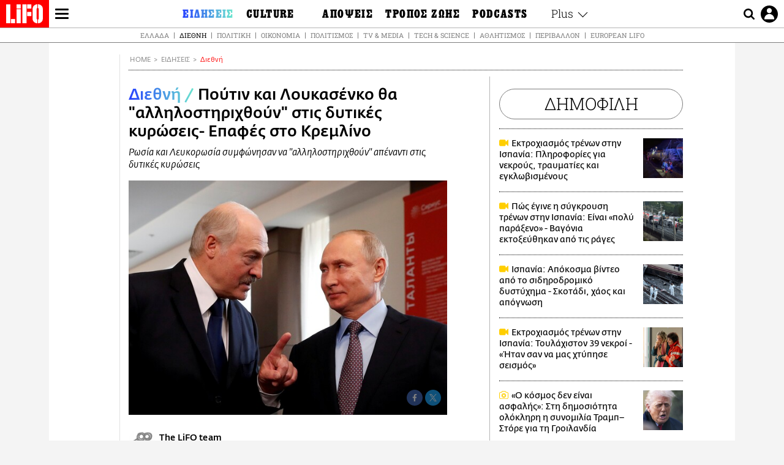

--- FILE ---
content_type: text/html; charset=UTF-8
request_url: https://www.lifo.gr/now/world/poytin-kai-loykasenko-tha-allilostirihthoyn-stis-dytikes-kyroseis-epafes-sto-kremlino
body_size: 27439
content:
<!DOCTYPE html><html lang="el" dir="ltr" prefix="og: https://ogp.me/ns#"><head><meta charset="utf-8" /><meta name="Generator" content="Drupal 9 (https://www.drupal.org)" /><meta name="MobileOptimized" content="width" /><meta name="HandheldFriendly" content="true" /><meta name="viewport" content="width=device-width, initial-scale=1, shrink-to-fit=no" /><link rel="canonical" href="https://www.lifo.gr/now/world/poytin-kai-loykasenko-tha-allilostirihthoyn-stis-dytikes-kyroseis-epafes-sto-kremlino" /><link rel="shortlink" href="https://www.lifo.gr/node/1195474" /><meta name="referrer" content="origin" /><meta name="rights" content="©2026 LiFO. All rights reserved." /><meta name="description" content="Οι ηγέτες Ρωσίας και Λευκορωσίας συμφώνησαν σήμερα ότι στο εγγύς μέλλον η Μόσχα θα εφοδιάσει τη μικρότερη γείτονά του με σύγχρονο στρατιωτικό εξοπλισμό" /><meta name="abstract" content="Οι ηγέτες Ρωσίας και Λευκορωσίας συμφώνησαν σήμερα ότι στο εγγύς μέλλον η Μόσχα θα εφοδιάσει τη μικρότερη γείτονά του με σύγχρονο στρατιωτικό εξοπλισμό" /><meta name="keywords" content="Διεθνή,Ειδήσεις,ΠΟΛΕΜΟΣ ΣΤΗΝ ΟΥΚΡΑΝΙΑ,ΑΛΕΞΑΝΤΕΡ ΛΟΥΚΑΣΕΝΚΟ,ΒΛΑΝΤΙΜΙΡ ΠΟΥΤΙΝ,δυτικές κυρώσεις,ΡΩΣΙΑ,ΛΕΥΚΟΡΩΣΙΑ" /><meta property="fb:admins" content="100001488586306" /><meta property="fb:app_id" content="655762191870497" /><link rel="shortcut icon" href="https://www.lifo.gr/favicon.ico" /><link rel="mask-icon" href="https://www.lifo.gr/images/logo.svg" /><link rel="icon" sizes="16x16" href="https://www.lifo.gr/favicon-16x16.png" /><link rel="icon" sizes="32x32" href="https://www.lifo.gr/favicon-32x32.png" /><link rel="icon" sizes="96x96" href="https://www.lifo.gr/favicon-96x96.png" /><link rel="icon" sizes="192x192" href="https://www.lifo.gr/android-icon-192x192.png" /><link rel="apple-touch-icon" href="https://www.lifo.gr/apple-icon-60x60.png" /><link rel="apple-touch-icon" sizes="72x72" href="https://www.lifo.gr/apple-icon-72x72.png" /><link rel="apple-touch-icon" sizes="76x76" href="https://www.lifo.gr/apple-icon-76x76.png" /><link rel="apple-touch-icon" sizes="114x114" href="https://www.lifo.gr/apple-icon-114x114.png" /><link rel="apple-touch-icon" sizes="120x120" href="https://www.lifo.gr/apple-icon-120x120.png" /><link rel="apple-touch-icon" sizes="144x144" href="https://www.lifo.gr/apple-icon-144x144.png" /><link rel="apple-touch-icon" sizes="152x152" href="https://www.lifo.gr/apple-icon-152x152.png" /><link rel="apple-touch-icon" sizes="180x180" href="https://www.lifo.gr/apple-icon-180x180.png" /><link rel="apple-touch-icon-precomposed" href="https://www.lifo.gr/apple-icon-57x57.png" /><meta property="og:site_name" content="LiFO.gr" /><meta property="og:type" content="article" /><meta property="og:url" content="https://www.lifo.gr/now/world/poytin-kai-loykasenko-tha-allilostirihthoyn-stis-dytikes-kyroseis-epafes-sto-kremlino" /><meta property="og:title" content="Πούτιν και Λουκασένκο θα &quot;αλληλοστηριχθούν&quot; στις δυτικές κυρώσεις- Επαφές στο Κρεμλίνο | LiFO" /><meta property="og:description" content="Ρωσία και Λευκορωσία συμφώνησαν να &quot;αλληλοστηριχθούν&quot; απέναντι στις δυτικές κυρώσεις" /><meta property="og:image" content="https://www.lifo.gr/sites/default/files/styles/facebook_with_logo/public/articles/2022-03-11/Putin-Lukashenko-3.jpg?itok=812FRh0d" /><meta property="og:image:width" content="1200" /><meta property="og:image:height" content="630" /><meta property="og:updated_time" content="2022-03-11T23:25:21+0200" /><meta property="og:image:alt" content="Πούτιν και Λουκασένκο θα &quot;αλληλοστηριχθούν&quot; στις δυτικές κυρώσεις- Επαφές στο Κρεμλίνο" /><meta property="article:tag" content="ΠΟΛΕΜΟΣ ΣΤΗΝ ΟΥΚΡΑΝΙΑ" /><meta property="article:tag" content="ΑΛΕΞΑΝΤΕΡ ΛΟΥΚΑΣΕΝΚΟ" /><meta property="article:tag" content="ΒΛΑΝΤΙΜΙΡ ΠΟΥΤΙΝ" /><meta property="article:tag" content="δυτικές κυρώσεις" /><meta property="article:tag" content="ΡΩΣΙΑ" /><meta property="article:tag" content="ΛΕΥΚΟΡΩΣΙΑ" /><meta property="article:published_time" content="2022-03-11T23:25:21+0200" /><meta property="article:modified_time" content="2022-03-11T23:25:21+0200" /><meta name="twitter:card" content="summary_large_image" /><meta name="twitter:description" content="Ρωσία και Λευκορωσία συμφώνησαν να &quot;αλληλοστηριχθούν&quot; απέναντι στις δυτικές κυρώσεις" /><meta name="twitter:site" content="@lifomag" /><meta name="twitter:title" content="Πούτιν και Λουκασένκο θα &quot;αλληλοστηριχθούν&quot; στις δυτικές κυρώσεις- Επαφές στο Κρεμλίνο | LiFO" /><meta name="twitter:url" content="https://www.lifo.gr/now/world/poytin-kai-loykasenko-tha-allilostirihthoyn-stis-dytikes-kyroseis-epafes-sto-kremlino" /><meta name="twitter:image:alt" content="Πούτιν και Λουκασένκο θα &quot;αλληλοστηριχθούν&quot; στις δυτικές κυρώσεις- Επαφές στο Κρεμλίνο" /><meta name="twitter:image:height" content="630" /><meta name="twitter:image:width" content="1200" /><meta name="twitter:image" content="https://www.lifo.gr/sites/default/files/styles/facebook_with_logo/public/articles/2022-03-11/Putin-Lukashenko-3.jpg?itok=812FRh0d" /><script type="application/ld+json">{
"@context": "https://schema.org",
"@graph": [
{
"@type": "NewsArticle",
"headline": "Πούτιν και Λουκασένκο θα \u0022αλληλοστηριχθούν\u0022 στις δυτικές κυρώσεις- Επαφές στο Κρεμλίνο",
"name": "Πούτιν και Λουκασένκο θα \u0022αλληλοστηριχθούν\u0022 στις δυτικές κυρώσεις- Επαφές στο Κρεμλίνο",
"about": [
"ΠΟΛΕΜΟΣ ΣΤΗΝ ΟΥΚΡΑΝΙΑ",
"ΑΛΕΞΑΝΤΕΡ ΛΟΥΚΑΣΕΝΚΟ",
"ΒΛΑΝΤΙΜΙΡ ΠΟΥΤΙΝ",
"δυτικές κυρώσεις",
"ΡΩΣΙΑ",
"ΛΕΥΚΟΡΩΣΙΑ"
],
"description": "Ρωσία και Λευκορωσία συμφώνησαν να \u0022αλληλοστηριχθούν\u0022 απέναντι στις δυτικές κυρώσεις",
"image": {
"@type": "ImageObject",
"representativeOfPage": "True",
"url": "https://www.lifo.gr/sites/default/files/styles/facebook_with_logo/public/articles/2022-03-11/Putin-Lukashenko-3.jpg?itok=812FRh0d",
"width": "1200",
"height": "630"
},
"datePublished": "2022-03-11T23:25:21+0200",
"dateModified": "2022-03-11T23:25:21+0200",
"author": {
"@type": "Person",
"@id": "https://www.lifo.gr/authors/lifo-team",
"name": "The LiFO team",
"url": "https://www.lifo.gr/authors/lifo-team"
},
"publisher": {
"@type": "NewsMediaOrganization",
"@id": "https://www.lifo.gr/",
"name": "LiFO.gr",
"url": "https://www.lifo.gr/",
"sameAs": [
"https://www.facebook.com/lifo.mag",
"https://www.instagram.com/lifomag/",
"https://www.instagram.com/lifomag/"
],
"logo": {
"@type": "ImageObject",
"url": "https://www.lifo.gr/images/lifo-logo-amp2.png",
"width": "120",
"height": "60"
}
},
"articleBody": "Οι ηγέτες Ρωσίας και Λευκορωσίας συμφώνησαν σήμερα ότι στο εγγύς μέλλον η Μόσχα θα εφοδιάσει τη μικρότερη γείτονά του με σύγχρονο στρατιωτικό εξοπλισμό, μετέδωσε το λευκορωσικό πρακτορείο ειδήσεων Belta. Σύμφωνα με αυτήν την πηγή, οι πρόεδροι της Ρωσίας Βλαντίμιρ Πούτιν και της Λευκορωσίας Αλεξάντερ Λουκασένκο συμφώνησαν επίσης, στη συνάντηση που είχαν στο Κρεμλίνο, να κάνουν κοινά βήματα για να αλληλοστηριχθούν απέναντι στις δυτικές κυρώσεις, συμπεριλαμβανομένων και των τιμών της ενέργειας. Το πρακτορείο δεν έδωσε άλλες διευκρινίσεις, ωστόσο πρόσθεσε ότι η Λευκορωσία από την πλευρά της θα εφοδιάσει τη Ρωσία με σύγχρονη γεωργική τεχνολογία. Νωρίτερα σήμερα το αμερικανικό υπουργείο Εμπορίου ανακοίνωσε την απαγόρευση εξαγωγών ειδών πολυτελείας σε Ρωσία και Λευκορωσία ως απάντηση στην εισβολή στην Ουκρανία. «Δεν θα επιτρέψουμε στον (Βλαντίμιρ) Πούτιν και τους φίλους του να συνεχίσουν να ζουν σε χλιδή ενώ προκαλούν τεράστια δεινά σε ολόκληρη την Ανατολική Ευρώπη», δήλωσε η υπουργός Εμπορίου των ΗΠΑ Τζίνα Ραϊμόντο. Η νέα ανακοίνωση έρχεται αφότου ο Τζο Μπάιντεν ανακοίνωσε αποκλεισμό της Ρωσίας από το κανονικό καθεστώς αμοιβαιότητας που διέπει το παγκόσμιο εμπόριο. Η απαγόρευση του αμερικανικού υπουργείου στοχεύει επίσης Ρώσους και Λευκορώσους ολιγάρχες που ζουν στο εξωτερικό και «στηρίζουν τον Πούτιν». «Η σημερινή ενέργεια πρέπει να υπενθυμίσει στον Πούτιν και στους Ρώσους και Λευκορώσους φίλους του ότι ο κόσμος καταδικάζει σθεναρά τη φρίκη που διαπράττουν». Μεταξύ των ειδών πολυτελείας αμερικανικής προέλευσης που επηρεάζονται από τις κυρώσεις είναι οινοπνευματώδη ποτά, προϊόντα καπνού, ρούχα, κοσμήματα, οχήματα και αντίκες. Με πληροφορίες από ΑΠΕ-ΜΠΕ, AFP, Reuters",
"keywords": [
"Διεθνή",
"Ειδήσεις",
"ΠΟΛΕΜΟΣ ΣΤΗΝ ΟΥΚΡΑΝΙΑ",
"ΑΛΕΞΑΝΤΕΡ ΛΟΥΚΑΣΕΝΚΟ",
"ΒΛΑΝΤΙΜΙΡ ΠΟΥΤΙΝ",
"δυτικές κυρώσεις",
"ΡΩΣΙΑ",
"ΛΕΥΚΟΡΩΣΙΑ"
],
"articleSection": [
"Διεθνή",
"Ειδήσεις"
],
"mainEntityOfPage": "https://www.lifo.gr/now/world/poytin-kai-loykasenko-tha-allilostirihthoyn-stis-dytikes-kyroseis-epafes-sto-kremlino"
},
{
"@type": "Organization",
"additionalType": "NewsMediaOrganization",
"@id": "https://www.lifo.gr",
"description": "Εβδομαδιαίο free press που διανέμεται σε επιλεγμένα σημεία σε Αθήνα και Θεσσαλονίκη. Δημιούργημα του δημοσιογράφου Στάθη Τσαγκαρουσιάνου, κυκλοφορεί από τον Δεκέμβριο του 2005.",
"name": "LiFO",
"sameAs": [
"https://www.facebook.com/lifo.mag",
"https://twitter.com/lifomag",
"https://instagram.com/lifomag"
],
"url": "https://www.lifo.gr",
"telephone": "210 3254290",
"image": {
"@type": "ImageObject",
"url": "https://www.lifo.gr/images/lifo-logo-amp2.png",
"width": "120",
"height": "60"
},
"logo": {
"@type": "ImageObject",
"url": "https://www.lifo.gr/images/lifo-logo-amp2.png",
"width": "120",
"height": "60"
},
"address": {
"@type": "PostalAddress",
"streetAddress": "Βουλής 22",
"addressLocality": "Σύνταγμα",
"postalCode": "10563",
"addressCountry": "Ελλάδα"
}
},
{
"@type": "WebPage",
"breadcrumb": {
"@type": "BreadcrumbList",
"itemListElement": [
{
"@type": "ListItem",
"position": 1,
"name": "Home",
"item": "https://www.lifo.gr/"
},
{
"@type": "ListItem",
"position": 2,
"name": "Ειδήσεις",
"item": "https://www.lifo.gr/now"
},
{
"@type": "ListItem",
"position": 3,
"name": "Διεθνή",
"item": "https://www.lifo.gr/now/world"
},
{
"@type": "ListItem",
"position": 4,
"name": "Πούτιν και Λουκασένκο θα \u0022αλληλοστηριχθούν\u0022 στις δυτικές κυρώσεις- Επαφές στο Κρεμλίνο",
"item": "https://www.lifo.gr/now/world/poytin-kai-loykasenko-tha-allilostirihthoyn-stis-dytikes-kyroseis-epafes-sto-kremlino"
}
]
},
"isAccessibleForFree": "True"
},
{
"@type": "WebSite",
"@id": "https://www.lifo.gr/",
"name": "LiFO",
"url": "https://www.lifo.gr/",
"publisher": {
"@type": "Organization",
"name": "LiFO",
"url": "https://www.lifo.gr/",
"logo": {
"@type": "ImageObject",
"url": "https://www.lifo.gr/images/logo.png",
"width": "120",
"height": "60"
}
}
}
]
}</script><meta http-equiv="x-ua-compatible" content="ie=edge" /><link rel="amphtml" href="https://www.lifo.gr/now/world/poytin-kai-loykasenko-tha-allilostirihthoyn-stis-dytikes-kyroseis-epafes-sto-kremlino?amp" /><title>Πούτιν και Λουκασένκο θα &quot;αλληλοστηριχθούν&quot; στις δυτικές κυρώσεις- Επαφές στο Κρεμλίνο | LiFO</title><link rel="dns-prefetch" href="//www.googletagservices.com/"><link rel="dns-prefetch" href="//partner.googleadservices.com/"><link rel="dns-prefetch" href="//cdn.orangeclickmedia.com/"><link rel="dns-prefetch" href="https://securepubads.g.doubleclick.net/"><link rel="dns-prefetch" href="//ajax.googleapis.com"><link rel="dns-prefetch" href="//stats.g.doubleclick.net/"><link rel="dns-prefetch" href="//bs.serving-sys.com/"><link rel="dns-prefetch" href="//tpc.googlesyndication.com/"><link rel="dns-prefetch" href="//obj.adman.gr/"><link rel="preload" as="font" href="/themes/custom/bootstrap_sass/xassets/fonts/FedraSansGreek-BookTF.woff2" type="font/woff2" crossorigin="anonymous"><link rel="preload" as="font" href="/themes/custom/bootstrap_sass/xassets/fonts/FedraSansGreek-BookItalic.woff2" type="font/woff2" crossorigin="anonymous"><link rel="preload" as="font" href="/themes/custom/bootstrap_sass/xassets/fonts/FedraSansGreek-NormalTF.woff2" type="font/woff2" crossorigin="anonymous"><link rel="preload" as="font" href="/themes/custom/bootstrap_sass/xassets/fonts/FedraSansGreek-MediumTF.woff2" type="font/woff2" crossorigin="anonymous"><link rel="preload" as="font" href="/themes/custom/bootstrap_sass/xassets/fonts/HGF-Thin.woff2" type="font/woff2" crossorigin="anonymous"><link rel="preload" as="font" href="/themes/custom/bootstrap_sass/xassets/fonts/HGF-Book.woff2" type="font/woff2" crossorigin="anonymous"><link rel="preload" as="font" href="/themes/custom/bootstrap_sass/xassets/fonts/HGF-BoldOblique.woff2" type="font/woff2" crossorigin="anonymous"><link rel="preload" as="font" href="/themes/custom/bootstrap_sass/xassets/fonts/HGF-Medium.woff2" type="font/woff2" crossorigin="anonymous"><link rel="preload" as="font" href="/themes/custom/bootstrap_sass/xassets/fonts/LifoEgyptianWeb.woff2" type="font/woff2" crossorigin="anonymous"><link rel="preload" as="font" href="/themes/custom/bootstrap_sass/xassets/fonts/RobotoSlab-Light.woff2" type="font/woff2" crossorigin="anonymous"><link rel="preload" as="font" href="/themes/custom/bootstrap_sass/xassets/fonts/RobotoSlab-Regular.woff2" type="font/woff2" crossorigin="anonymous"><script type="text/javascript">
window._xadsLoaded = false;
loadScript('//cdn.orangeclickmedia.com/tech/v3.lifo.gr/ocm.js');
loadScript('//securepubads.g.doubleclick.net/tag/js/gpt.js');
loadScript('//pagead2.googlesyndication.com/pagead/js/adsbygoogle.js');
loadScript('/themes/custom/bootstrap_sass/xassets/js/xads-articles.js?v=1.1.0');
function loadAds() {
if (!window._xadsLoaded) {
loadScript('/themes/custom/bootstrap_sass/js/adblock.detect.js?v=1.0.0');
loadScript('https://apps-cdn.relevant-digital.com/static/tags/1137447286956292940.js');
loadAdman();
loadOneSignal();
window._xadsLoaded = true;
}
}
function loadScript(src) {
var script = document.createElement('script');
script.src = src;
document.head.appendChild(script);
}
function loadAdman() {
var script = document.createElement('script');
script.src = 'https://static.adman.gr/adman.js';
document.head.appendChild(script);
window.AdmanQueue=window.AdmanQueue||[];
AdmanQueue.push(function(){
Adman.adunit({id:475,h:'https://x.grxchange.gr',inline:true})
});
}
function loadOneSignal() {
loadScript('//cdn.onesignal.com/sdks/OneSignalSDK.js');
setTimeout(function() {
var OneSignal = window.OneSignal || [];
OneSignal.push(function() {
OneSignal.init({
appId: "5c2de52e-202f-46d2-854a-c93489c04d14",
safari_web_id: "web.onesignal.auto.3db514d6-c75f-4a27-ad99-adae19a9a814",
subdomainName: "lifo",
promptOptions: {
actionMessage: "Θέλετε να λαμβάνετε πρώτοι ενημερώσεις για ό,τι συμβαίνει από το lifo.gr;",
acceptButtonText: "ΝΑΙ",
cancelButtonText: "Όχι",
},
});
OneSignal.showSlidedownPrompt();
});
}, 2000);
}
window.addEventListener('load', function () {
var botPattern = "(googlebot\/|bot|Googlebot-Mobile|Googlebot-Image|Google favicon|Mediapartners-Google|Chrome-Lighthouse|bingbot)";
var re = new RegExp(botPattern, 'i');
var userAgent = navigator.userAgent;
if (!re.test(userAgent)) {
var host = 'lifo.gr';
var element = document.createElement('script');
var firstScript = document.getElementsByTagName('script')[0];
var url = 'https://cmp.inmobi.com'
.concat('/choice/', 'sp3rHHuKshJjA', '/', host, '/choice.js?tag_version=V3');
var uspTries = 0;
var uspTriesLimit = 3;
element.async = true;
element.type = 'text/javascript';
element.src = url;
firstScript.parentNode.insertBefore(element, firstScript);
function makeStub() {
var TCF_LOCATOR_NAME = '__tcfapiLocator';
var queue = [];
var win = window;
var cmpFrame;
function addFrame() {
var doc = win.document;
var otherCMP = !!(win.frames[TCF_LOCATOR_NAME]);
if (!otherCMP) {
if (doc.body) {
var iframe = doc.createElement('iframe');
iframe.style.cssText = 'display:none';
iframe.name = TCF_LOCATOR_NAME;
doc.body.appendChild(iframe);
} else {
setTimeout(addFrame, 5);
}
}
return !otherCMP;
}
function tcfAPIHandler() {
var gdprApplies;
var args = arguments;
if (!args.length) {
return queue;
} else if (args[0] === 'setGdprApplies') {
if (
args.length > 3 &&
args[2] === 2 &&
typeof args[3] === 'boolean'
) {
gdprApplies = args[3];
if (typeof args[2] === 'function') {
args[2]('set', true);
}
}
} else if (args[0] === 'ping') {
var retr = {
gdprApplies: gdprApplies,
cmpLoaded: false,
cmpStatus: 'stub'
};
if (typeof args[2] === 'function') {
args[2](retr);
}
} else {
if(args[0] === 'init' && typeof args[3] === 'object') {
args[3] = Object.assign(args[3], { tag_version: 'V3' });
}
queue.push(args);
}
}
function postMessageEventHandler(event) {
var msgIsString = typeof event.data === 'string';
var json = {};
try {
if (msgIsString) {
json = JSON.parse(event.data);
} else {
json = event.data;
}
} catch (ignore) {}
var payload = json.__tcfapiCall;
if (payload) {
window.__tcfapi(
payload.command,
payload.version,
function(retValue, success) {
var returnMsg = {
__tcfapiReturn: {
returnValue: retValue,
success: success,
callId: payload.callId
}
};
if (msgIsString) {
returnMsg = JSON.stringify(returnMsg);
}
if (event && event.source && event.source.postMessage) {
event.source.postMessage(returnMsg, '*');
}
},
payload.parameter
);
}
}
while (win) {
try {
if (win.frames[TCF_LOCATOR_NAME]) {
cmpFrame = win;
break;
}
} catch (ignore) {}
if (win === window.top) {
break;
}
win = win.parent;
}
if (!cmpFrame) {
addFrame();
win.__tcfapi = tcfAPIHandler;
win.addEventListener('message', postMessageEventHandler, false);
}
};
makeStub();
function makeGppStub() {
const CMP_ID = 10;
const SUPPORTED_APIS = [
'2:tcfeuv2',
'6:uspv1',
'7:usnatv1',
'8:usca',
'9:usvav1',
'10:uscov1',
'11:usutv1',
'12:usctv1'
];
window.__gpp_addFrame = function (n) {
if (!window.frames[n]) {
if (document.body) {
var i = document.createElement("iframe");
i.style.cssText = "display:none";
i.name = n;
document.body.appendChild(i);
} else {
window.setTimeout(window.__gpp_addFrame, 10, n);
}
}
};
window.__gpp_stub = function () {
var b = arguments;
__gpp.queue = __gpp.queue || [];
__gpp.events = __gpp.events || [];
if (!b.length || (b.length == 1 && b[0] == "queue")) {
return __gpp.queue;
}
if (b.length == 1 && b[0] == "events") {
return __gpp.events;
}
var cmd = b[0];
var clb = b.length > 1 ? b[1] : null;
var par = b.length > 2 ? b[2] : null;
if (cmd === "ping") {
clb(
{
gppVersion: "1.1", // must be “Version.Subversion”, current: “1.1”
cmpStatus: "stub", // possible values: stub, loading, loaded, error
cmpDisplayStatus: "hidden", // possible values: hidden, visible, disabled
signalStatus: "not ready", // possible values: not ready, ready
supportedAPIs: SUPPORTED_APIS, // list of supported APIs
cmpId: CMP_ID, // IAB assigned CMP ID, may be 0 during stub/loading
sectionList: [],
applicableSections: [-1],
gppString: "",
parsedSections: {},
},
true
);
} else if (cmd === "addEventListener") {
if (!("lastId" in __gpp)) {
__gpp.lastId = 0;
}
__gpp.lastId++;
var lnr = __gpp.lastId;
__gpp.events.push({
id: lnr,
callback: clb,
parameter: par,
});
clb(
{
eventName: "listenerRegistered",
listenerId: lnr, // Registered ID of the listener
data: true, // positive signal
pingData: {
gppVersion: "1.1", // must be “Version.Subversion”, current: “1.1”
cmpStatus: "stub", // possible values: stub, loading, loaded, error
cmpDisplayStatus: "hidden", // possible values: hidden, visible, disabled
signalStatus: "not ready", // possible values: not ready, ready
supportedAPIs: SUPPORTED_APIS, // list of supported APIs
cmpId: CMP_ID, // list of supported APIs
sectionList: [],
applicableSections: [-1],
gppString: "",
parsedSections: {},
},
},
true
);
} else if (cmd === "removeEventListener") {
var success = false;
for (var i = 0; i < __gpp.events.length; i++) {
if (__gpp.events[i].id == par) {
__gpp.events.splice(i, 1);
success = true;
break;
}
}
clb(
{
eventName: "listenerRemoved",
listenerId: par, // Registered ID of the listener
data: success, // status info
pingData: {
gppVersion: "1.1", // must be “Version.Subversion”, current: “1.1”
cmpStatus: "stub", // possible values: stub, loading, loaded, error
cmpDisplayStatus: "hidden", // possible values: hidden, visible, disabled
signalStatus: "not ready", // possible values: not ready, ready
supportedAPIs: SUPPORTED_APIS, // list of supported APIs
cmpId: CMP_ID, // CMP ID
sectionList: [],
applicableSections: [-1],
gppString: "",
parsedSections: {},
},
},
true
);
} else if (cmd === "hasSection") {
clb(false, true);
} else if (cmd === "getSection" || cmd === "getField") {
clb(null, true);
}
//queue all other commands
else {
__gpp.queue.push([].slice.apply(b));
}
};
window.__gpp_msghandler = function (event) {
var msgIsString = typeof event.data === "string";
try {
var json = msgIsString ? JSON.parse(event.data) : event.data;
} catch (e) {
var json = null;
}
if (typeof json === "object" && json !== null && "__gppCall" in json) {
var i = json.__gppCall;
window.__gpp(
i.command,
function (retValue, success) {
var returnMsg = {
__gppReturn: {
returnValue: retValue,
success: success,
callId: i.callId,
},
};
event.source.postMessage(msgIsString ? JSON.stringify(returnMsg) : returnMsg, "*");
},
"parameter" in i ? i.parameter : null,
"version" in i ? i.version : "1.1"
);
}
};
if (!("__gpp" in window) || typeof window.__gpp !== "function") {
window.__gpp = window.__gpp_stub;
window.addEventListener("message", window.__gpp_msghandler, false);
window.__gpp_addFrame("__gppLocator");
}
};
makeGppStub();
var uspStubFunction = function() {
var arg = arguments;
if (typeof window.__uspapi !== uspStubFunction) {
setTimeout(function() {
if (typeof window.__uspapi !== 'undefined') {
window.__uspapi.apply(window.__uspapi, arg);
}
}, 500);
}
};
var checkIfUspIsReady = function() {
uspTries++;
if (window.__uspapi === uspStubFunction && uspTries < uspTriesLimit) {
console.warn('USP is not accessible');
} else {
clearInterval(uspInterval);
}
};
if (typeof window.__uspapi === 'undefined') {
window.__uspapi = uspStubFunction;
var uspInterval = setInterval(checkIfUspIsReady, 6000);
}
__tcfapi('addEventListener', 2, function(tcData, success) {
if (success && (tcData.eventStatus === 'tcloaded' || tcData.eventStatus === 'useractioncomplete')) {
if (!tcData.gdprApplies) {
loadAds();
} else {
var hasPurposeOneConsent = tcData.purpose.consents['1'];
var hasGoogleConsent = false;
window.requestNonPersonalizedAds = 1;
if (hasPurposeOneConsent) {
if (tcData.vendor.consents['755'] && tcData.vendor.legitimateInterests['755']) {
if ((tcData.purpose.consents['2'] || tcData.purpose.legitimateInterests['2']) && (tcData.purpose.consents['7'] || tcData.purpose.legitimateInterests['7']) && (tcData.purpose.consents['9'] || tcData.purpose.legitimateInterests['9']) && (tcData.purpose.consents['10'] || tcData.purpose.legitimateInterests['10'])) {
hasGoogleConsent = true;
if ((tcData.purpose.consents['3'] || tcData.purpose.legitimateInterests['3']) && (tcData.purpose.consents['4'] || tcData.purpose.legitimateInterests['4'])) {
window.requestNonPersonalizedAds = 0;
}
}
}
if (hasGoogleConsent) {
loadAds();
}
}
}
}
});
}
});
</script><script>(function(w,d,s,l,i){w[l]=w[l]||[];w[l].push({'gtm.start':
new Date().getTime(),event:'gtm.js'});var f=d.getElementsByTagName(s)[0],
j=d.createElement(s),dl=l!='dataLayer'?'&l='+l:'';j.defer=true;j.src=
'https://www.googletagmanager.com/gtm.js?id='+i+dl;f.parentNode.insertBefore(j,f);
})(window,document,'script','dataLayer','GTM-TQM6NLQ');</script><!-- START CSS PLACEHOLDER --><link rel="stylesheet" media="all" href="/sites/default/files/css/css_EMO8Rc1479YwTWHeZEKgofbkiazF4o8lHF8vi0L5rRU.css" /><link rel="stylesheet" media="all" href="/sites/default/files/css/css_sNUGB-AaJCDQEAYEq8jikNlLLvEDSYypXlM-dnex0Pc.css" /> <!-- END CSS PLACEHOLDER --><script>
//set if cookiebot exists on the page
window.cookiebotActive = true;
console.log("%cLiFO", "font-size: 31px; font-family: impact, arial, helvetica, sans-serif; font-weight: bold; color: #ff0000;");
</script><script>
function lazyLoadScript(src) {
return new Promise(function (resolve, reject) {
var script = document.createElement("script");
script.onload = function () {
resolve();
};
script.onerror = function () {
reject();
};
script.defer = true;
script.src = src;
document.body.appendChild(script);
});
}
var googletag = googletag || {};
googletag.cmd = googletag.cmd || [];
var layout = 'details_default';
var isBlogTemplate = false;
var isDetails = true;
var adsSection = 'news';
var adsCategory = 'diethni';
var adsSubCategory = '';
var adsItemId = '1195474';
var adsTopicId = '';
var adsTags = ['ΠΟΛΕΜΟΣ ΣΤΗΝ ΟΥΚΡΑΝΙΑ','ΑΛΕΞΑΝΤΕΡ ΛΟΥΚΑΣΕΝΚΟ','ΒΛΑΝΤΙΜΙΡ ΠΟΥΤΙΝ','δυτικές κυρώσεις','ΡΩΣΙΑ','ΛΕΥΚΟΡΩΣΙΑ'];
var adsPage = '0';
var adsLayout = 'details_default';
var adsSafety = '0';
var adsDWord = '0';
var adsFeaturedVideo = '0';
var adsType = 'Details';
const currentLink = 'https://www.lifo.gr/now/world/poytin-kai-loykasenko-tha-allilostirihthoyn-stis-dytikes-kyroseis-epafes-sto-kremlino';
window.addEventListener('load', function () {
function setBehaviors() {
if ( typeof Drupal !== 'undefined'  &&
typeof Drupal.behaviors.bootstrap_barrio_subtheme !== 'undefined'  &&
!Drupal.behaviors.bootstrap_barrio_subtheme.hasOwnProperty("attach") &&
typeof initializeAllDrupal !== "undefined" &&
initializeAllDrupal instanceof Function
) {
initializeAllDrupal($, Drupal);
} else {
document.addEventListener("DOMContentLoaded", setBehaviors);
}
if ( typeof Drupal !== 'undefined') {
Drupal.behaviors.bootstrap_barrio_subtheme.attach();
}
}
setBehaviors();
},
{passive: true}
);
</script><!-- P&G code --><script type="text/javascript">
window.addEventListener('load', function () {
var botPattern = "(googlebot\/|bot|Googlebot-Mobile|Googlebot-Image|Google favicon|Mediapartners-Google|Chrome-Lighthouse|bingbot)";
var re = new RegExp(botPattern, 'i');
var userAgent = navigator.userAgent;
if (!re.test(userAgent)) {
__tcfapi("addEventListener", 2, (function (e, t) {
if (t && ("useractioncomplete" === e.eventStatus || "tcloaded" === e.eventStatus)) {
if (!e.purpose.consents[1]) return;
loadScript('https://pghub.io/js/pandg-sdk.js');
var n = e.gdprApplies ? 1 : 0;
var metadata = {
gdpr: n,
gdpr_consent: e.tcString,
ccpa: null,
bp_id: "dyodeka",
};
var config = {
name: "P&G",
pixelUrl: "https://pandg.tapad.com/tag"
};
setTimeout(function () {
var tagger = Tapad.init(metadata, config);
var data = {
category: adsCategory,
};
tagger.sync(data);
}, 2 * 1000);
}
}));
}
});
</script><!-- START JS PLACEHOLDER --> <!-- END JS PLACEHOLDER --><script>
window.googletag = window.googletag || {};
window.googletag.cmd = window.googletag.cmd || [];
googletag.cmd.push(function() {
googletag.pubads().setTargeting("Section", adsSection);
googletag.pubads().setTargeting("Category", adsCategory);
googletag.pubads().setTargeting("Sub_category", adsSubCategory);
googletag.pubads().setTargeting("Item_Id", adsItemId);
googletag.pubads().setTargeting("Topics_Id", adsTopicId);
googletag.pubads().setTargeting("Tags", adsTags);
googletag.pubads().setTargeting("Page", adsPage);
googletag.pubads().setTargeting("Layout", adsLayout);
googletag.pubads().setTargeting("Skin", window.skinSize);
googletag.pubads().setTargeting("Ad_safety", adsSafety);
googletag.pubads().setTargeting("Has_Featured_Video", adsFeaturedVideo);
googletag.pubads().setTargeting("Type", adsType);
googletag.pubads().disableInitialLoad();
googletag.pubads().enableSingleRequest();
googletag.pubads().collapseEmptyDivs();
googletag.enableServices();
});
</script><style>
.adv {
text-align: center;
line-height: 0;
margin: 20px auto;
}
.adv--full {
margin: 20px 0;
}
.adv--sticky > div {
height: 600px;
}
.adv--sticky > div iframe{
position: -webkit-sticky;
position: sticky;
top: 41px;
}
.adv--labeled  > div {
position: relative;
margin-top: 30px;
}
.adv--labeled  > div:before {
content: 'ΔΙΑΦΗΜΙΣΗ';
position: absolute;
top: -20px;
left: 0;
font-size: 11px;
line-height: 14px;
width: 100%;
text-align: center;
color:#7d7d7d;
}
.adv--labeled.adv--full {
margin-top: 40px;
}
@media only screen and (max-width: 1024px) {
.adv--sticky > div iframe{
top: 0px;
}
}@media only screen and (max-width: 768px) {
.adv--desk {
display: none;
}
}@media only screen and (min-width: 769px) {
.adv--mob {
display: none;
}
}
</style></head><body class="layout-no-sidebars has-featured-top page-node-1195474 active-menu-trail-blue-grad wrap-bg inner-page withmenu path-node node--type-article"><script type="text/javascript" data-cookieconsent="ignore">
/*GOOGLE ANALYTICS*/
(function(i,s,o,g,r,a,m){i['GoogleAnalyticsObject']=r;i[r]=i[r]||function(){
(i[r].q=i[r].q||[]).push(arguments)},i[r].l=1*new Date();a=s.createElement(o),
m=s.getElementsByTagName(o)[0];a.async=1;a.src=g;m.parentNode.insertBefore(a,m)
})(window,document,'script','https://www.google-analytics.com/analytics.js','ga');
ga('create', 'UA-9549611-1', {
cookieDomain: 'lifo.gr',
legacyCookieDomain: 'lifo.gr'
});
ga('set', 'anonymizeIp', true);
ga('send', 'pageview');
</script><a href="#main-content" class="visually-hidden focusable skip-link whiteText "> Παράκαμψη προς το κυρίως περιεχόμενο </a><div class="dialog-off-canvas-main-canvas" data-off-canvas-main-canvas> <!-- Template START : themes/custom/bootstrap_sass/templates/layout/page.html.twig //--><div class="page"> <header class="header "> <section class="header__main"><div class="header__left"> <a href="/" class="header__logo"> <figure> <img src="/themes/custom/bootstrap_sass/xassets/images/logo.svg" alt="LiFO" width="268" height="138"> </figure> </a> <span class="header__burger js-trigger-menu"><span></span></span></div> <nav class="header__menu"> <!-- Template START : themes/custom/bootstrap_sass/templates/navigation/menu--main-side-menu--article.html.twig //--><ul class="header__menu-secondary"><li> <a href="https://www.lifoshop.gr/" target="_blank">LIFO SHOP</a></li><li> <a href="/newsletter/subscribe" title="Εγγραφή στο newsletter της LiFO" data-drupal-link-system-path="node/990352">NEWSLETTER</a></li><li> <a href="https://mikropragmata.lifo.gr/" target="_blank">ΜΙΚΡΟΠΡΑΓΜΑΤΑ</a></li><li> <a href="/thegoodlifo" data-drupal-link-system-path="taxonomy/term/21850">THE GOOD LIFO</a></li><li> <a href="/lifoland" data-drupal-link-system-path="taxonomy/term/21865">LIFOLAND</a></li><li> <a href="/guide" data-drupal-link-system-path="taxonomy/term/21864">CITY GUIDE</a></li><li> <a href="https://ampa.lifo.gr/" target="_blank">ΑΜΠΑ</a></li><li> <a href="/issues/view/881"> <span>PRINT</span> <figure><div class="field field--name-field-main-image field--type-image field--label-hidden field__item"> <img class=" img-fluid image-style-main-small" src="/sites/default/files/styles/main_small/public/issues/2026/881COVER.jpg?itok=lDtUCjYs" width="200" height="256" alt="ΤΕΥΧΟΣ 881 LIFO" loading="lazy" /></div> </figure> </a></li></ul><ul class="header__menu-main"><li class="expanded"> <a class="is-active blue-gradient" href="/now"> <span>ΕΙΔΗΣΕΙΣ</span> </a><ul><li> <a href="/now">ΚΕΝΤΡΙΚΗ</a></li><li> <a href="/now/greece" data-drupal-link-system-path="taxonomy/term/21807">Ελλάδα</a></li><li> <a href="/now/world" data-drupal-link-system-path="taxonomy/term/21808">Διεθνή</a></li><li> <a href="/now/politics" data-drupal-link-system-path="taxonomy/term/21809">Πολιτική</a></li><li> <a href="/now/economy" data-drupal-link-system-path="taxonomy/term/21810">Οικονομία</a></li><li> <a href="/now/entertainment" data-drupal-link-system-path="taxonomy/term/21815">Πολιτισμός</a></li><li> <a href="/now/sport" data-drupal-link-system-path="taxonomy/term/21813">Αθλητισμός</a></li><li> <a href="/now/perivallon" data-drupal-link-system-path="taxonomy/term/21816">Περιβάλλον</a></li><li> <a href="/now/media" data-drupal-link-system-path="taxonomy/term/21812">TV &amp; Media</a></li><li> <a href="/now/tech-science" data-drupal-link-system-path="taxonomy/term/21811">Tech &amp; Science</a></li><li> <a href="/european-lifo" class="euro-gen" data-drupal-link-system-path="taxonomy/term/30491">European Lifo</a></li></ul></li><li class="expanded"> <a class=" orange-gradient" href="/culture"> <span>CULTURE</span> </a><ul><li> <a href="/culture">ΚΕΝΤΡΙΚΗ</a></li><li> <a href="/culture/cinema" data-drupal-link-system-path="taxonomy/term/21822">Οθόνες</a></li><li> <a href="/culture/music" data-drupal-link-system-path="taxonomy/term/21823">Μουσική</a></li><li> <a href="/culture/theatro" data-drupal-link-system-path="taxonomy/term/21824">Θέατρο</a></li><li> <a href="/culture/eikastika" data-drupal-link-system-path="taxonomy/term/21825">Εικαστικά</a></li><li> <a href="/culture/vivlio" data-drupal-link-system-path="taxonomy/term/21826">Βιβλίο</a></li><li> <a href="/culture/arxaiologia" data-drupal-link-system-path="taxonomy/term/21827">Αρχαιολογία &amp; Ιστορία</a></li><li> <a href="/culture/design" data-drupal-link-system-path="taxonomy/term/21837">Design</a></li><li> <a href="/culture/photography" data-drupal-link-system-path="taxonomy/term/22545">Φωτογραφία</a></li></ul></li><li class="expanded"> <a class=" purple-gradient" href="/apopseis"> <span>ΑΠΟΨΕΙΣ</span> </a><ul><li> <a href="/apopseis">ΚΕΝΤΡΙΚΗ</a></li><li> <a href="/apopseis/idees" data-drupal-link-system-path="taxonomy/term/21828">Ιδέες</a></li><li> <a href="/stiles" data-drupal-link-system-path="taxonomy/term/21003">Στήλες</a></li><li> <a href="/stiles/optiki-gonia" data-drupal-link-system-path="taxonomy/term/30941">Οπτική Γωνία</a></li><li> <a href="/guest-editors" data-drupal-link-system-path="taxonomy/term/21019">Guests</a></li><li> <a href="/apopseis/epistoles" data-drupal-link-system-path="taxonomy/term/29479">Επιστολές</a></li></ul></li><li class="expanded"> <a class=" blue-purple-gradient" href="/tropos-zois"> <span>ΤΡΟΠΟΣ ΖΩΗΣ</span> </a><ul><li> <a href="/tropos-zois">ΚΕΝΤΡΙΚΗ</a></li><li> <a href="/tropos-zois/fashion" data-drupal-link-system-path="taxonomy/term/21836">Μόδα &amp; Στυλ</a></li><li> <a href="/tropos-zois/gefsi" data-drupal-link-system-path="taxonomy/term/21830">Γεύση</a></li><li> <a href="/tropos-zois/health-fitness" data-drupal-link-system-path="taxonomy/term/21832">Υγεία &amp; Σώμα</a></li><li> <a href="/tropos-zois/travel" data-drupal-link-system-path="taxonomy/term/21831">Ταξίδια</a></li><li> <a href="/recipes" data-drupal-link-system-path="recipes">Συνταγές</a></li><li> <a href="/tropos-zois/living" data-drupal-link-system-path="taxonomy/term/21834">Living</a></li><li> <a href="/tropos-zois/urban" data-drupal-link-system-path="taxonomy/term/21004">Urban</a></li><li> <a href="/tropos-zois/shopping" data-drupal-link-system-path="taxonomy/term/21833">Αγορά</a></li></ul></li><li class="expanded"> <a class=" red-gradient" href="/podcasts"> <span>PODCASTS</span> </a><ul><li> <a href="/podcasts">ΚΕΝΤΡΙΚΗ</a></li><li> <a href="/podcasts/wraia-pragmata" data-drupal-link-system-path="taxonomy/term/29214">Μικροπράγματα</a></li><li> <a href="/podcasts/alithina-egklimata" data-drupal-link-system-path="taxonomy/term/29474">Αληθινά Εγκλήματα</a></li><li> <a href="/podcasts/allo-ena-podcast-3-0-zampras" data-drupal-link-system-path="taxonomy/term/73887">Άλλο ένα podcast 3.0</a></li><li> <a href="/podcasts/psyxi-kai-swma" data-drupal-link-system-path="taxonomy/term/70837">Ψυχή &amp; Σώμα</a></li><li> <a href="/podcasts/akou-tin-epistimi" data-drupal-link-system-path="taxonomy/term/29945">Άκου την επιστήμη</a></li><li> <a href="/podcasts/istoria-mias-polis" data-drupal-link-system-path="taxonomy/term/29765">Ιστορία μιας πόλης</a></li><li> <a href="/podcasts/pulp-fiction" data-drupal-link-system-path="taxonomy/term/29213">Pulp Fiction</a></li><li> <a href="/podcasts/originals" data-drupal-link-system-path="taxonomy/term/29212">Radio Lifo</a></li><li> <a href="/podcasts/the-review" data-drupal-link-system-path="taxonomy/term/41604">The Review</a></li><li> <a href="/podcasts/lifo-politics" data-drupal-link-system-path="taxonomy/term/30682">LiFO Politics</a></li><li> <a href="/podcasts/to-krasi-me-apla-logia" data-drupal-link-system-path="taxonomy/term/62443">Το κρασί με απλά λόγια</a></li><li> <a href="/podcasts/zoume-re" data-drupal-link-system-path="taxonomy/term/49767">Ζούμε, ρε!</a></li></ul></li><li class="expanded"> <span class="light-green js-trigger-menu"> <span>Plus</span> </span><ul><li> <a href="/articles" data-drupal-link-system-path="taxonomy/term/21817">Θέματα</a></li><li> <a href="/prosopa/synenteyjeis" data-drupal-link-system-path="taxonomy/term/21819">Συνεντεύξεις</a></li><li> <a href="/videos" data-drupal-link-system-path="taxonomy/term/21846">Videos</a></li><li> <a href="/topics" data-drupal-link-system-path="taxonomy/term/22632">Αφιερώματα</a></li><li> <a href="https://www.lifo.gr/zodia">Ζώδια</a></li><li> <a href="https://www.lifo.gr/lifoland/confessions">Εξομολογήσεις</a></li><li> <a href="/blogs" data-drupal-link-system-path="taxonomy/term/21005">Blogs</a></li><li> <a href="/proswpa/athenians" data-drupal-link-system-path="taxonomy/term/21820">Οι Αθηναίοι</a></li><li> <a href="/prosopa/apolies" data-drupal-link-system-path="taxonomy/term/20995">Απώλειες</a></li><li> <a href="/lgbtqi" data-drupal-link-system-path="taxonomy/term/21839">Lgbtqi+</a></li><li> <a href="/stiles/epiloges" data-drupal-link-system-path="taxonomy/term/39227">Επιλογές</a></li></ul></li></ul> </nav><div class="header__page-info"> <a href="/" class="header__info-logo"> <figure> <img src="/themes/custom/bootstrap_sass/xassets/images/logo.svg" alt="LiFO" width="268" height="138"> <img src="/themes/custom/bootstrap_sass/xassets/images/logo-black.svg" alt="LiFO" width="268" height="138"> </figure> </a> <a href="/now/world" class="header__info-section">ΔΙΕΘΝΗ</a></div><ul class="header__share"><li class="header__share-item header__share-item--fb"> <a href="#" onclick="return shareThisFB(this);"> <svg><use xlink:href="/themes/custom/bootstrap_sass/xassets/images/sprite.svg#facebook"></use></svg> <span>SHARE</span> </a></li><li class="header__share-item header__share-item--tw"> <a href="#" onclick="return shareThisTW(this);"> <svg><use xlink:href="/themes/custom/bootstrap_sass/xassets/images/sprite.svg#twitter"></use></svg> <span>TWEET</span> </a></li></ul><div class="header__right"> <svg class="header__search-icon js-trigger-search"> <use xlink:href="/themes/custom/bootstrap_sass/xassets/images/sprite.svg#search"></use> </svg><form action="/search" method="get" class="header__search"><div class="form-item"> <input type="text" name="keyword" value="" size="15" maxlength="128"></div> <button type="submit" value="ΕΥΡΕΣΗ">ΕΥΡΕΣΗ</button></form> <svg class="header__account-icon js-trigger-account"> <use xlink:href="/themes/custom/bootstrap_sass/xassets/images/sprite.svg#avatar"></use> </svg><div class="header__account"><div class="header__account-title">LOGIN</div><form class="user-login-form login-form header__account-form" data-drupal-selector="user-login-form" novalidate="novalidate" action="/now/world/poytin-kai-loykasenko-tha-allilostirihthoyn-stis-dytikes-kyroseis-epafes-sto-kremlino" method="post" id="user-login-form" accept-charset="UTF-8"><div class="js-form-item d-block mb-3 mb-lg-0 js-form-type-textfield form-type-textfield js-form-item-name form-item-name form-item "> <input autocorrect="none" autocapitalize="none" spellcheck="false" placeholder="Email" data-drupal-selector="edit-name" type="text" id="edit-name" name="name" value="" size="15" maxlength="60" class="form-text required w-100" required="required" aria-required="true" /></div><div class="js-form-item d-block mb-3 mb-lg-0 js-form-type-password form-type-password js-form-item-pass form-item-pass form-item "> <input placeholder="Συνθηματικό" data-drupal-selector="edit-pass" type="password" id="edit-pass" name="pass" size="15" maxlength="128" class="form-text required w-100" required="required" aria-required="true" /></div><input autocomplete="off" data-drupal-selector="form-s4uhs5mvdiifhepj1xhrk0iflnqbmnshts4fmoz57aw" type="hidden" name="form_build_id" value="form-S4uhS5MVdIIFhEpj1xHrk0iFLNqBMnShts4fMOZ57Aw" class="w-100" /><input data-drupal-selector="edit-user-login-form" type="hidden" name="form_id" value="user_login_form" class="w-100" /><div class="form-item js-form-type-checkbox"> <input data-id="edit-persistent-login" data-title="Να με θυμάσαι" data-drupal-selector="edit-persistent-login" type="checkbox" id="edit-persistent-login" name="persistent_login" value="1" class="form-checkbox"> <label class="form-check-label" for="edit-persistent-login"> Να με θυμάσαι </label></div><!-- Template START : themes/custom/bootstrap_sass/templates/container.html.twig //--><div data-drupal-selector="edit-actions" class="form-actions element-container-wrapper js-form-wrapper form-wrapper" id="edit-actions"><button data-drupal-selector="edit-submit" type="submit" id="edit-submit" name="op" value="Είσοδος" class="button js-form-submit form-submit btn btn-primary">Είσοδος</button></div><!-- Template END : themes/custom/bootstrap_sass/templates/container.html.twig //--></form> <a class="header__account-forgot" href="/user/password?destination=%2Fnow%2Fworld%2Fpoytin-kai-loykasenko-tha-allilostirihthoyn-stis-dytikes-kyroseis-epafes-sto-kremlino" rel="nofollow">Ξέχασα τον κωδικό μου!</a><div class="header__no-account"> <span>Δεν έχεις λογαριασμό;</span> <a href="/user/register" rel="nofollow">Φτιάξε τώρα!</a></div></div></div> </section> <nav class="header__secondary-menu"><ul class="container container--header-secondary"><li><a href="/now/greece">Ελλάδα</a></li><li><a class="is-active" href="/now/world">Διεθνή</a></li><li><a href="/now/politics">Πολιτική</a></li><li><a href="/now/economy">Οικονομία</a></li><li><a href="/now/entertainment">Πολιτισμός</a></li><li><a href="/now/media">TV &amp; Media</a></li><li><a href="/now/tech-science">Tech &amp; Science</a></li><li><a href="/now/sport">Αθλητισμός</a></li><li><a href="/now/perivallon">Περιβάλλον</a></li><li><a href="/european-lifo">European Lifo</a></li></ul> </nav></header> <main class="container container--main"> <section class="row region region-above-master-wrapper"> <link rel="stylesheet" media="all" href="/sites/default/files/css/css_RibKL35LVwvQXyUi1y3tE2O6hJY9zs0Tf6AZ8tl_ylM.css" /> </section><div data-drupal-messages-fallback class="hidden"></div><!-- Template START : themes/custom/bootstrap_sass/templates/blocks/block--bootstrap-sass-content.html.twig //--><div class="js-top-advs"></div><ul class="breadcrumb"><li><a href="/">HOME</a></li><li><a href="/now">ΕΙΔΗΣΕΙΣ</a></li><li><a href="/now/world">Διεθνή</a></li></ul><article role="article" class="article split-content article--news"> <section class="split-content__main"><div class="article__main"><div class="article__title"> <span class="article__category blue-gradient"><a href="/now/world">Διεθνή</a> / </span><h1>Πούτιν και Λουκασένκο θα &quot;αλληλοστηριχθούν&quot; στις δυτικές κυρώσεις- Επαφές στο Κρεμλίνο</h1></div><div class="article__teaser"><p>Ρωσία και Λευκορωσία συμφώνησαν να &quot;αλληλοστηριχθούν&quot; απέναντι στις δυτικές κυρώσεις</p></div> <figure class="article__media article__media--cover"> <span class="article__media-image"> <a href="/sites/default/files/styles/max_1920x1920/public/articles/2022-03-11/Putin-Lukashenko-3.jpg?itok=I2ZD2jQn" data-lightbox="article-set" data-title=""> <!-- Template START : themes/custom/bootstrap_sass/templates/field/field--node--field-main-image--article.html.twig //--> <!-- RESPONSIVE IMAGE STYLE: article_default --> <picture> <source srcset="/sites/default/files/styles/main/public/articles/2022-03-11/Putin-Lukashenko-3.jpg?itok=GYodhXQM 1x, /sites/default/files/styles/main_full/public/articles/2022-03-11/Putin-Lukashenko-3.jpg?itok=nfxnQsEA 2x" media="all" type="image/jpeg"/> <img class=" img-fluid" src="/sites/default/files/styles/main/public/articles/2022-03-11/Putin-Lukashenko-3.jpg?itok=GYodhXQM" width="600" height="442" alt="Πούτιν και Λουκασένκο θα &quot;αλληλοστηριχθούν&quot; στις δυτικές κυρώσεις" /> </picture> <!-- Template END : themes/custom/bootstrap_sass/templates/field/field--node--field-main-image--article.html.twig //--> <svg class="article__media-zoom"><use xlink:href="/themes/custom/bootstrap_sass/xassets/images/sprite.svg#zoom"></use></svg> </a> <span class="article__media-share"> <a href="#" class="article__media-fb" onclick="return shareThisFB(this);"> <svg><use xlink:href="/themes/custom/bootstrap_sass/xassets/images/sprite.svg#facebook"></use></svg> <span>Facebook</span> </a> <a href="#" class="article__media-tw" onclick="return shareThisTW(this);"> <svg><use xlink:href="/themes/custom/bootstrap_sass/xassets/images/sprite.svg#twitter"></use></svg> <span>Twitter</span> </a> </span> </span> </figure><div class="article__author-date"> <a href="/authors/lifo-team" class="article__author"> <figure> <img src="https://www.lifo.gr/sites/default/files/styles/square_tiny/public/authors/Screenshot%202021-02-24%20at%208.29.49%20AM.png?h=0c47a2fc&amp;itok=Ja_mjsLX" alt="The LiFO team" loading="lazy" width="45" height="45"> </figure> <span>The LiFO team</span> </a> <span class="article__date"> <time class="default-date" datetime="2022-03-11T23:25:21+02:00">11.3.2022 | 23:25</time> </span></div><div class="article__tools article__tools--top"> <span class="article__tools-date"> <time class="default-date article__date" datetime="2022-03-11T23:25:21+02:00">11.3.2022 | 23:25</time> </span><ul class="article__share"><li class="article__share-item article__share-item--fb"> <a href="#" onclick="return shareThisFB(this);"> <svg><use xlink:href="/themes/custom/bootstrap_sass/xassets/images/sprite.svg#facebook"></use></svg> <span>Facebook</span> </a></li><li class="article__share-item article__share-item--tw"> <a href="#" onclick="return shareThisTW(this);"> <svg><use xlink:href="/themes/custom/bootstrap_sass/xassets/images/sprite.svg#twitter"></use></svg> <span>Twitter</span> </a></li><li class="article__share-item article__share-item--mail"> <a rel="nofollow" href="/cdn-cgi/l/email-protection#[base64]" target="_top"> <svg><use xlink:href="/themes/custom/bootstrap_sass/xassets/images/sprite.svg#mail-arrow"></use></svg> <svg><use xlink:href="/themes/custom/bootstrap_sass/xassets/images/sprite.svg#mail"></use></svg> <span>E-mail</span> </a></li></ul><div class="article__accessibility"> <svg class="small"><use xlink:href="/themes/custom/bootstrap_sass/xassets/images/sprite.svg#accessibility-a"></use></svg> <svg><use xlink:href="/themes/custom/bootstrap_sass/xassets/images/sprite.svg#accessibility-a"></use></svg> <svg class="large"><use xlink:href="/themes/custom/bootstrap_sass/xassets/images/sprite.svg#accessibility-a"></use></svg></div> <a href="#commentsection" class="article__comment-count" title="Δείτε τα σχόλια"> <svg><use xlink:href="/themes/custom/bootstrap_sass/xassets/images/sprite.svg#comment-count"></use></svg> <svg><use xlink:href="/themes/custom/bootstrap_sass/xassets/images/sprite.svg#double-bubble"></use></svg> <span>0</span> </a></div><div class="article__body article__body--mcap"> <!-- Template START : themes/custom/bootstrap_sass/templates/field/field--node--body--article.html.twig //--><p>Οι ηγέτες <a href="https://www.lifo.gr/tags/rosia">Ρωσίας</a> και <a href="https://www.lifo.gr/tags/leykorosia">Λευκορωσίας</a> συμφώνησαν σήμερα ότι στο εγγύς μέλλον η Μόσχα θα εφοδιάσει τη μικρότερη γείτονά του με σύγχρονο στρατιωτικό εξοπλισμό, μετέδωσε το λευκορωσικό πρακτορείο ειδήσεων Belta.</p><p>Σύμφωνα με αυτήν την πηγή, οι πρόεδροι της Ρωσίας Βλαντίμιρ Πούτιν και της Λευκορωσίας Αλεξάντερ Λουκασένκο συμφώνησαν επίσης, στη συνάντηση που είχαν στο Κρεμλίνο, να κάνουν κοινά βήματα για να αλληλοστηριχθούν απέναντι στις δυτικές κυρώσεις, συμπεριλαμβανομένων και των τιμών της ενέργειας.</p><p>Το πρακτορείο δεν έδωσε άλλες διευκρινίσεις, ωστόσο πρόσθεσε ότι η Λευκορωσία από την πλευρά της θα εφοδιάσει τη Ρωσία με σύγχρονη γεωργική τεχνολογία.</p><p>Νωρίτερα σήμερα το αμερικανικό υπουργείο Εμπορίου ανακοίνωσε την απαγόρευση εξαγωγών ειδών πολυτελείας σε Ρωσία και Λευκορωσία ως απάντηση στην εισβολή στην Ουκρανία.</p><p>«Δεν θα επιτρέψουμε στον (Βλαντίμιρ) Πούτιν και τους φίλους του να συνεχίσουν να ζουν σε χλιδή ενώ προκαλούν τεράστια δεινά σε ολόκληρη την Ανατολική Ευρώπη», δήλωσε η υπουργός Εμπορίου των ΗΠΑ Τζίνα Ραϊμόντο.</p><p>Η νέα ανακοίνωση έρχεται αφότου ο Τζο Μπάιντεν ανακοίνωσε αποκλεισμό της Ρωσίας από το κανονικό καθεστώς αμοιβαιότητας που διέπει το παγκόσμιο εμπόριο.</p><p>Η απαγόρευση του αμερικανικού υπουργείου στοχεύει επίσης Ρώσους και Λευκορώσους ολιγάρχες που ζουν στο εξωτερικό και «στηρίζουν τον Πούτιν».</p><p>«Η σημερινή ενέργεια πρέπει να υπενθυμίσει στον Πούτιν και στους Ρώσους και Λευκορώσους φίλους του ότι ο κόσμος καταδικάζει σθεναρά τη φρίκη που διαπράττουν».</p><p>Μεταξύ των ειδών πολυτελείας αμερικανικής προέλευσης που επηρεάζονται από τις κυρώσεις είναι οινοπνευματώδη ποτά, προϊόντα καπνού, ρούχα, κοσμήματα, οχήματα και αντίκες.</p><p><em>Με πληροφορίες από ΑΠΕ-ΜΠΕ, AFP, Reuters</em></p> <!-- Template END : themes/custom/bootstrap_sass/templates/field/field--node--body--article.html.twig //--> <aside class="article__bottom"><h3><a href="/now">ΕΙΔΗΣΕΙΣ ΣΗΜΕΡΑ:</a></h3><ul><li> <a href="/now/greece/kakokairia-kleista-ta-sholeia-stin-attiki-tin-tetarti"><strong>Κακοκαιρία: Κλειστά τα σχολεία στην Αττική την Τετάρτη </strong></a></li><li> <a href="/now/greece/kakokairia-se-kokkino-synagermo-attiki-kai-alles-4-perifereies-ti-na-prosexoyn-oi"><strong>Κακοκαιρία: Σε κόκκινο συναγερμό Αττική και άλλες 4 περιφέρειες - Τι να προσέξουν οι πολίτες</strong></a></li><li> <a href="/now/world/lorida-tis-gazas-israil-dinei-entoli-ekkenosis-gia-proti-fora-me-tin-enarxi-tis"><strong>Λωρίδα της Γάζας: Το Ισραήλ δίνει εντολή εκκένωσης για πρώτη φορά μετά την έναρξη της εκεχειρίας</strong></a></li></ul><div class="clearfix text-formatted field field--name-body field--type-text-with-summary field--label-hidden field__item"><div class="note">Ακολουθήστε το <a href="https://www.lifo.gr">LiFO.gr</a> στο <a href="https://news.google.com/publications/CAAqBwgKMOnFngswgNC2Aw?hl=el&gl=GR&ceid=GR%3Ael" rel="noopener noreferrer" target="_blank">Google News</a> και μάθετε πρώτοι όλες τις <a href="https://www.lifo.gr/now">ειδήσεις</a></div></div> </aside></div></div><div class="article__lists"> <a href="/now/world" class="article__lists-cat" title="Δείτε περισσότερα στην κατηγορία: Διεθνή">Διεθνή</a><div class="article__tags"><h4>Tags</h4><ul><li><a href="/tags/polemos-stin-oykrania" hreflang="el">ΠΟΛΕΜΟΣ ΣΤΗΝ ΟΥΚΡΑΝΙΑ</a></li><li><a href="/tags/alexanter-loykasenko" hreflang="el">ΑΛΕΞΑΝΤΕΡ ΛΟΥΚΑΣΕΝΚΟ</a></li><li><a href="/tags/blantimir-poytin" hreflang="el">ΒΛΑΝΤΙΜΙΡ ΠΟΥΤΙΝ</a></li><li><a href="/tags/dytikes-kyroseis" hreflang="el">δυτικές κυρώσεις</a></li><li><a href="/tags/rosia" hreflang="el">ΡΩΣΙΑ</a></li><li><a href="/tags/leykorosia" hreflang="el">ΛΕΥΚΟΡΩΣΙΑ</a></li></ul></div></div><div class="article__tools article__tools--bottom"><ul class="article__share"><li class="article__share-item article__share-item--fb"> <a href="#" onclick="return shareThisFB(this);"> <svg><use xlink:href="/themes/custom/bootstrap_sass/xassets/images/sprite.svg#facebook"></use></svg> <span>Facebook</span> </a></li><li class="article__share-item article__share-item--tw"> <a href="#" onclick="return shareThisTW(this);"> <svg><use xlink:href="/themes/custom/bootstrap_sass/xassets/images/sprite.svg#twitter"></use></svg> <span>Twitter</span> </a></li><li class="article__share-item article__share-item--mail"> <a rel="nofollow" href="/cdn-cgi/l/email-protection#[base64]" target="_top"> <svg><use xlink:href="/themes/custom/bootstrap_sass/xassets/images/sprite.svg#mail-arrow"></use></svg> <svg><use xlink:href="/themes/custom/bootstrap_sass/xassets/images/sprite.svg#mail"></use></svg> <span>E-mail</span> </a></li></ul><div class="article__accessibility"> <svg class="small"><use xlink:href="/themes/custom/bootstrap_sass/xassets/images/sprite.svg#accessibility-a"></use></svg> <svg><use xlink:href="/themes/custom/bootstrap_sass/xassets/images/sprite.svg#accessibility-a"></use></svg> <svg class="large"><use xlink:href="/themes/custom/bootstrap_sass/xassets/images/sprite.svg#accessibility-a"></use></svg></div> <a href="#commentsection" class="article__comment-count" title="Δείτε τα σχόλια"> <svg><use xlink:href="/themes/custom/bootstrap_sass/xassets/images/sprite.svg#comment-count"></use></svg> <svg><use xlink:href="/themes/custom/bootstrap_sass/xassets/images/sprite.svg#double-bubble"></use></svg> <span>0</span> </a></div> <div class="adv" id="textlink1" data-ocm-ad></div><div class="adv" id="textlink2" data-ocm-ad></div><div class="adv" id="textlink3" data-ocm-ad></div><div class="adv" id="textlink4" data-ocm-ad></div> <section id="newsletter_form_rep" class="newsletter-block"><h3>ΕΓΓΡΑΦΕΙΤΕ ΣΤΟ NEWSLETTER ΜΑΣ</h3><div class="newsletter-block__description"> Για να λαμβάνετε κάθε εβδομάδα στο email σας μια επιλογή από τα καλύτερα άρθρα του lifo.gr</div><form class="newsletter-form" data-drupal-selector="newsletter-form" novalidate="novalidate" action="/now/world/poytin-kai-loykasenko-tha-allilostirihthoyn-stis-dytikes-kyroseis-epafes-sto-kremlino" method="post" id="newsletter-form" accept-charset="UTF-8"><div id='newsletter_msg'></div><div class='form-newsletter-wrapper'><div class="js-form-item form-item js-form-type-textfield form-item-email js-form-item-email form__item form-no-label"> <input placeholder="Το email σας..." class="text-input form-text w-100" data-drupal-selector="edit-email" type="text" id="edit-email" name="email" value="" size="60" maxlength="128" /></div><input autocomplete="off" data-drupal-selector="form-02yiesmx4pfzegbvwerar9ouvp-buwzc-eydyao2voi" type="hidden" name="form_build_id" value="form-02yiESmX4pFZegbvWeRaR9oUvp-bUWzC-eyDYao2VoI" class="w-100" /><input data-drupal-selector="edit-newsletter-form" type="hidden" name="form_id" value="newsletter_form" class="w-100" /><button data-drupal-selector="newsletter-submit" type="submit" id="newsletter-submit" name="op" value="ΕΓΓΡΑΦΗ" class="button js-form-submit form-submit btn btn-primary">ΕΓΓΡΑΦΗ</button></div></form><div class="newsletter-block__info"> <a href="/infos/terms" target="_blank">ΟΡΟΙ ΧΡΗΣΗΣ</a> ΚΑΙ <a href="/infos/privacy-policy" target="_blank">ΠΟΛΙΤΙΚΗ ΠΡΟΣΤΑΣΙΑΣ ΑΠΟΡΡΗΤΟΥ</a></div></section> <section class="trending"><div class="trending__list"><h3>ΔΙΑΒΑΖΟΝΤΑΙ ΤΩΡΑ</h3> <article class="trending__article trending__article--primary"> <a href="/videos/on-air/foibos-deliborias-o-kapodistrias-einai-mia-ftini-parigoria-poy-mas-pigainei-piso"> <figure> <!-- Template START : themes/custom/bootstrap_sass/templates/field/field--node--field-main-image--article.html.twig //--> <img class=" img-fluid image-style-aspect-3-2-xxl-520x346-2x" src="/sites/default/files/styles/aspect_3_2_xxl_520x346_2x/public/articles/2026-01-19/DSC02248_2.jpg?h=d1cb525d&amp;itok=rruMH6ST" width="1040" height="692" alt="Φοίβος Δεληβοριάς: «Η ταινία “Καποδίστριας” είναι μια φθηνή παρηγοριά που μας πηγαίνει πίσω»" loading="lazy" /><!-- Template END : themes/custom/bootstrap_sass/templates/field/field--node--field-main-image--article.html.twig //--> </figure> <span class="trending__category">LIFO VIDEOS</span><h4>Φοίβος Δεληβοριάς: «O “Καποδίστριας” είναι μια φτηνή παρηγοριά που μας πηγαίνει πίσω»</h4> </a> </article> <article class="trending__article trending__article--secondary"> <a href="/now/greece/kakokairia-se-kokkino-synagermo-attiki-kai-alles-4-perifereies-ti-na-prosexoyn-oi"> <figure> <!-- Template START : themes/custom/bootstrap_sass/templates/field/field--node--field-main-image--article.html.twig //--> <img class=" img-fluid rounded-circle image-style-square-small" src="/sites/default/files/styles/square_small/public/articles/2026-01-20/kakokairia-epitropi-kindinou.jpg?h=58c8a5e7&amp;itok=QlUPIyco" width="310" height="310" alt="ΚΑΚΟΚΑΙΡΙΑ ΕΠΙΤΡΟΠΗ ΚΙΝΔΥΝΟΥ RED CODE" loading="lazy" /><!-- Template END : themes/custom/bootstrap_sass/templates/field/field--node--field-main-image--article.html.twig //--> </figure> <span class="trending__category">ΕΛΛΑΔΑ</span><h4>Κακοκαιρία: Σε κόκκινο συναγερμό Αττική και άλλες 4 περιφέρειες - Τι να προσέξουν οι πολίτες</h4> </a> </article> <article class="trending__article"> <a href="/now/world/file-den-katalabaino-ti-kaneis-me-ti-groilandia-o-tramp-dimosieyse-minyma-toy-makron"> <figure> <!-- Template START : themes/custom/bootstrap_sass/templates/field/field--node--field-main-image--article.html.twig //--> <img class=" img-fluid image-style-vertical-140x165-x2" src="/sites/default/files/styles/vertical_140x165_x2/public/articles/2026-01-20/trump-macron-minimata_0.jpg?h=81a224d1&amp;itok=v81V7wvP" width="280" height="330" alt="ΤΡΑΜΠ ΜΑΚΡΟΝ ΜΗΝΥΜΑ ΓΡΟΙΛΑΝΔΙΑ" loading="lazy" /><!-- Template END : themes/custom/bootstrap_sass/templates/field/field--node--field-main-image--article.html.twig //--> </figure> <span class="trending__category">ΔΙΕΘΝΗ</span><h4>«Φίλε, δεν καταλαβαίνω τι κάνεις με τη Γροιλανδία»: Ο Τραμπ δημοσίευσε μήνυμα του Μακρόν</h4> </a> </article> <article class="trending__article"> <a href="/now/greece/kairos-ektakto-deltio-apo-tin-emy-erhontai-kataigides-kai-entones-hionoptoseis"> <figure> <!-- Template START : themes/custom/bootstrap_sass/templates/field/field--node--field-main-image--article.html.twig //--> <img class=" img-fluid image-style-vertical-140x165-x2" src="/sites/default/files/styles/vertical_140x165_x2/public/articles/2026-01-20/kairos-ektakto-deltio-emi.jpg?h=676a92ff&amp;itok=R6yhqMId" width="280" height="330" alt="ΚΑΙΡΟΣ ΕΚΤΑΚΤΟ ΔΕΛΤΙΟ ΕΜΥ ΚΑΚΟΚΑΙΡΙΑ" loading="lazy" /><!-- Template END : themes/custom/bootstrap_sass/templates/field/field--node--field-main-image--article.html.twig //--> </figure> <span class="trending__category">ΕΛΛΑΔΑ</span><h4>Καιρός: Έκτακτο δελτίο από την ΕΜΥ - Έρχονται καταιγίδες και έντονες χιονοπτώσεις</h4> </a> </article> <article class="trending__article"> <a href="/now/greece/kakokairia-kleista-ta-sholeia-stin-attiki-tin-tetarti"> <figure> <!-- Template START : themes/custom/bootstrap_sass/templates/field/field--node--field-main-image--article.html.twig //--> <img class=" img-fluid image-style-vertical-140x165-x2" src="/sites/default/files/styles/vertical_140x165_x2/public/articles/2026-01-20/kakokairia.png?h=321ba1d2&amp;itok=5bj3OCzA" width="280" height="330" alt="Κακοκαιρία: Κλειστά τα σχολεία στην Αττική την Τετάρτη " loading="lazy" /><!-- Template END : themes/custom/bootstrap_sass/templates/field/field--node--field-main-image--article.html.twig //--> </figure> <span class="trending__category">ΕΛΛΑΔΑ</span><h4>Κακοκαιρία: Κλειστά τα σχολεία στην Αττική την Τετάρτη</h4> </a> </article> <article class="trending__article"> <a href="/now/greece/maria-karystianoy-gia-ambloseis-meta-tis-antidraseis-diastreblothike-skopimos"> <figure> <!-- Template START : themes/custom/bootstrap_sass/templates/field/field--node--field-main-image--article.html.twig //--> <img class=" img-fluid image-style-vertical-140x165-x2" src="/sites/default/files/styles/vertical_140x165_x2/public/articles/2026-01-20/karistianou-amvloseis-apantisi.jpg?h=676a92ff&amp;itok=whMZ8u29" width="280" height="330" alt="ΜΑΡΙΑ ΚΑΡΥΣΤΙΑΝΟΥ ΑΜΒΛΩΣΕΙΣ" loading="lazy" /><!-- Template END : themes/custom/bootstrap_sass/templates/field/field--node--field-main-image--article.html.twig //--> </figure> <span class="trending__category">ΕΛΛΑΔΑ</span><h4>Μαρία Καρυστιανού για αμβλώσεις μετά τις αντιδράσεις: «Διαστρεβλώθηκε σκοπίμως η απάντησή μου»</h4> </a> </article></div> </section> <section class="article-section"><h3>ΔΕΙΤΕ ΑΚΟΜΑ</h3><div class="landscape-teasers"> <article class="landscape-teaser"> <a href="/now/world/makron-gia-groilandia-protimame-ton-sebasmo-apo-toys-ntaides-nea-apoikiaki-proseggisi-i"> <figure> <!-- Template START : themes/custom/bootstrap_sass/templates/field/field--node--field-main-image--article.html.twig //--> <img class=" img-fluid image-style-landscape-mini" src="/sites/default/files/styles/landscape_mini/public/articles/2026-01-20/emanouel-makro-groilandia-ntonalnt-tramp.jpg?h=a763807b&amp;itok=VXqMEW1S" width="235" height="160" alt="ΕΜΑΝΟΥΕΛ ΜΑΚΡΟΝ ΓΡΟΙΛΑΝΔΙΑ ΝΤΟΝΑΛΝΤ ΤΡΑΜΠ" loading="lazy" /><!-- Template END : themes/custom/bootstrap_sass/templates/field/field--node--field-main-image--article.html.twig //--> </figure><div class="landscape-teaser__info"><h4> <span>Διεθνή / </span> <span>Μακρόν για Γροιλανδία: «Προτιμάμε τον σεβασμό από τους νταήδες - Νέα αποικιακή προσέγγιση η λογική Τραμπ»</span></h4><div class="landscape-teaser__summary">Ο Εμάνουελ Μακρόν κατήγγειλε τους «απαράδεκτους, νέους δασμούς» που επέβαλαν οι ΗΠΑ για το ζήτημα της Γροιλανδίας</div><div class="landscape-teaser__author">THE LIFO TEAM</div> <time class="default-date" datetime="2026-01-20T17:19:36+02:00">20.1.2026</time></div> </a> </article> <article class="landscape-teaser"> <a href="/now/world/sidirodromiko-dystyhima-stin-ispania-i-kybernisi-apokleiei-endehomeno-doliofthoras"> <figure> <!-- Template START : themes/custom/bootstrap_sass/templates/field/field--node--field-main-image--article.html.twig //--> <img class=" img-fluid image-style-landscape-mini" src="/sites/default/files/styles/landscape_mini/public/articles/2026-01-20/ispania-distixima-treno.jpg?h=10d202d3&amp;itok=kQYDQ5TR" width="235" height="160" alt="ΙΣΠΑΝΙΑ ΔΥΣΤΥΧΗΜΑ ΤΡΕΝΑ" loading="lazy" /><!-- Template END : themes/custom/bootstrap_sass/templates/field/field--node--field-main-image--article.html.twig //--> </figure><div class="landscape-teaser__info"><h4> <span>Διεθνή / </span> <span>Σιδηροδρομικό δυστύχημα στην Ισπανία: Η κυβέρνηση αποκλείει το ενδεχόμενο δολιοφθοράς</span></h4><div class="landscape-teaser__summary">Στο σημείο βρέθηκε και το βασιλικό ζεύγος</div><div class="landscape-teaser__author">THE LIFO TEAM</div> <time class="default-date" datetime="2026-01-20T16:50:07+02:00">20.1.2026</time></div> </a> </article> <article class="landscape-teaser"> <a href="/now/world/o-kim-giongk-oyn-apepempse-ton-antiproedro-toy-kai-ton-haraktirise-katsika-demeni-se-karo"> <figure> <!-- Template START : themes/custom/bootstrap_sass/templates/field/field--node--field-main-image--article.html.twig //--> <img class=" img-fluid image-style-landscape-mini" src="/sites/default/files/styles/landscape_mini/public/articles/2026-01-20/31235845.jpg?h=ba4f7059&amp;itok=Y24pHDhs" width="235" height="160" alt="Ο Κιμ Γιονγκ Ουν απέπεμψε τον αντιπρόεδρό του και τον χαρακτήρισε «κατσίκα δεμένη σε κάρο»" loading="lazy" /><!-- Template END : themes/custom/bootstrap_sass/templates/field/field--node--field-main-image--article.html.twig //--> </figure><div class="landscape-teaser__info"><h4> <span>Διεθνή / </span> <span>Ο Κιμ Γιονγκ Ουν απέπεμψε τον αντιπρόεδρό του και τον χαρακτήρισε «κατσίκα δεμένη σε κάρο»</span></h4><div class="landscape-teaser__summary">Ο ηγέτης της Βόρειας Κορέας φέρεται να επιρρίπτει ευθύνες στον Yang Sung-ho για «σύγχυση» σε εργοστασιακό έργο, ενόψει σημαντικού συνεδρίου</div><div class="landscape-teaser__author">THE LIFO TEAM</div> <time class="default-date" datetime="2026-01-20T16:25:54+02:00">20.1.2026</time></div> </a> </article> <article class="landscape-teaser"> <a href="/now/world/paralia-stin-agglia-gemise-tiganites-patates-kai-kremmydia-o-logos"> <figure> <!-- Template START : themes/custom/bootstrap_sass/templates/field/field--node--field-main-image--article.html.twig //--> <img class=" img-fluid image-style-landscape-mini" src="/sites/default/files/styles/landscape_mini/public/articles/2026-01-20/kremmidia-patates-paralia-agglia.jpg?h=11bd3d15&amp;itok=YDMS9rzL" width="235" height="160" alt="ΠΑΤΑΤΕΣ ΚΡΕΜΜΥΔΙΑ ΜΕΓΑΛΗ ΒΡΕΤΑΝΙΑ ΠΛΟΙΟ" loading="lazy" /><!-- Template END : themes/custom/bootstrap_sass/templates/field/field--node--field-main-image--article.html.twig //--> </figure><div class="landscape-teaser__info"><h4> <span>Διεθνή / </span> <span>Παραλία στην Αγγλία γέμισε τηγανητές πατάτες και κρεμμύδια - Ο λόγος</span></h4><div class="landscape-teaser__summary">«Δεν περιμέναμε να στρίψουμε και να δούμε σακούλες με πατάτες», ανέφερε ζευγάρι που περπάταγε στην περιοχή</div><div class="landscape-teaser__author">THE LIFO TEAM</div> <time class="default-date" datetime="2026-01-20T15:21:03+02:00">20.1.2026</time></div> </a> </article> <article class="landscape-teaser"> <a href="/now/world/megali-ilithiotita-tramp-kata-starmer-gia-ta-nisia-tsagkos-ti-apanta-londino"> <figure> <!-- Template START : themes/custom/bootstrap_sass/templates/field/field--node--field-main-image--article.html.twig //--> <img class=" img-fluid image-style-landscape-mini" src="/sites/default/files/styles/landscape_mini/public/articles/2026-01-20/trump-starmer-vlakeia-nisia-changos.jpg?h=676a92ff&amp;itok=hN5sKy8v" width="235" height="160" alt="ΤΡΑΜΠ ΣΤΑΡΜΕΡ ΝΗΣΙΑ ΤΣΑΓΚΟΣ" loading="lazy" /><!-- Template END : themes/custom/bootstrap_sass/templates/field/field--node--field-main-image--article.html.twig //--> </figure><div class="landscape-teaser__info"><h4> <span>Διεθνή / </span> <span>«Μεγάλη ηλιθιότητα»: Τραμπ κατά Στάρμερ για τα Νησιά Τσάγκος - Τι απαντά το Λονδίνο</span></h4><div class="landscape-teaser__summary">Η Βρετανία συμφώνησε για την επιστροφή της κυριαρχίας των Νησιών Τσάγκος στον Μαυρίκιο</div><div class="landscape-teaser__author">THE LIFO TEAM</div> <time class="default-date" datetime="2026-01-20T15:09:03+02:00">20.1.2026</time></div> </a> </article> <article class="landscape-teaser"> <a href="/now/world/lorida-tis-gazas-israil-dinei-entoli-ekkenosis-gia-proti-fora-me-tin-enarxi-tis"> <figure> <!-- Template START : themes/custom/bootstrap_sass/templates/field/field--node--field-main-image--article.html.twig //--> <img class=" img-fluid image-style-landscape-mini" src="/sites/default/files/styles/landscape_mini/public/articles/2026-01-20/31309606.jpg?h=10d202d3&amp;itok=jirxRgyf" width="235" height="160" alt="Λωρίδα της Γάζας: Το Ισραήλ δίνει εντολή εκκένωσης για πρώτη φορά με την έναρξη της εκεχειρίας" loading="lazy" /><!-- Template END : themes/custom/bootstrap_sass/templates/field/field--node--field-main-image--article.html.twig //--> </figure><div class="landscape-teaser__info"><h4> <span>Διεθνή / </span> <span>Λωρίδα της Γάζας: Το Ισραήλ δίνει εντολή εκκένωσης για πρώτη φορά μετά την έναρξη της εκεχειρίας</span></h4><div class="landscape-teaser__summary">«Η περιοχή είναι υπό τον έλεγχο των IDF. Πρέπει να απομακρυνθείτε αμέσως», ήταν το μήνυμα στα φυλλάδια</div><div class="landscape-teaser__author">THE LIFO TEAM</div> <time class="default-date" datetime="2026-01-20T14:14:29+02:00">20.1.2026</time></div> </a> </article> <article class="landscape-teaser"> <a href="/now/world/sygkroysi-trenon-stin-ispania-eprepe-na-bgaloyme-toys-nekroys-gia-na-ftasoyme-stoys"> <figure> <!-- Template START : themes/custom/bootstrap_sass/templates/field/field--node--field-main-image--article.html.twig //--> <img class=" img-fluid image-style-landscape-mini" src="/sites/default/files/styles/landscape_mini/public/articles/2026-01-20/31313230.jpg?h=c851a607&amp;itok=4T6uzJhS" width="235" height="160" alt="Ισπανία: «Έπρεπε να βγάλουμε τους νεκρούς για να φτάσουμε στους ζωντανούς»" loading="lazy" /><!-- Template END : themes/custom/bootstrap_sass/templates/field/field--node--field-main-image--article.html.twig //--> </figure><div class="landscape-teaser__info"><h4> <span>Διεθνή / </span> <span>Σύγκρουση τρένων στην Ισπανία: «Έπρεπε να βγάλουμε τους νεκρούς για να φτάσουμε στους ζωντανούς»</span></h4><div class="landscape-teaser__summary">Οι νεκροί του δυστυχήματος ανέρχονται στους 41</div><div class="landscape-teaser__author">THE LIFO TEAM</div> <time class="default-date" datetime="2026-01-20T12:41:02+02:00">20.1.2026</time></div> </a> </article> <article class="landscape-teaser"> <a href="/now/world/oyasingkton-antigrafo-tis-feromenis-eyhetirias-kartas-genethlion-toy-tramp-pros-ton"> <figure> <!-- Template START : themes/custom/bootstrap_sass/templates/field/field--node--field-main-image--article.html.twig //--> <img class=" img-fluid image-style-landscape-mini" src="/sites/default/files/styles/landscape_mini/public/articles/2026-01-20/epstein.png?h=be47c955&amp;itok=fLNrQVhN" width="235" height="160" alt="Ουάσινγκτον: Ένα αντίγραφο ύψους τριών μέτρων της φερόμενης κάρτας γενεθλίων του Τραμπ προς τον Έπσταϊν εμφανίστηκε σε πάρκο" loading="lazy" /><!-- Template END : themes/custom/bootstrap_sass/templates/field/field--node--field-main-image--article.html.twig //--> </figure><div class="landscape-teaser__info"><h4> <svg><use xlink:href="/themes/custom/bootstrap_sass/xassets/images/sprite.svg#camera"></use></svg> <span>Διεθνή / </span> <span>Ουάσινγκτον: Αντίγραφο της φερόμενης ευχετήριας κάρτας γενεθλίων του Τραμπ προς τον Έπσταϊν εμφανίστηκε σε πάρκο</span></h4><div class="landscape-teaser__summary">«Χρόνια πολλά σε έναν “καταπληκτικό τύπο!”», αναγράφεται στη μία πλευρά της γιγαντιαίας κάρτας</div><div class="landscape-teaser__author">THE LIFO TEAM</div> <time class="default-date" datetime="2026-01-20T12:27:47+02:00">20.1.2026</time></div> </a> </article> <article class="landscape-teaser"> <a href="/now/world/o-tramp-karfonei-me-ti-boitheia-tis-ai-ti-simaia-ton-ipa-sto-edafos-tis-groilandias"> <figure> <!-- Template START : themes/custom/bootstrap_sass/templates/field/field--node--field-main-image--article.html.twig //--> <img class=" img-fluid image-style-landscape-mini" src="/sites/default/files/styles/landscape_mini/public/articles/2026-01-20/Greenland.jpg?h=18c7357c&amp;itok=wKN0HIBT" width="235" height="160" alt="Ο Τραμπ καρφώνει τη σημαία των ΗΠΑ στο έδαφος της Γροιλανδίας " loading="lazy" /><!-- Template END : themes/custom/bootstrap_sass/templates/field/field--node--field-main-image--article.html.twig //--> </figure><div class="landscape-teaser__info"><h4> <span>Διεθνή / </span> <span>Ο Τραμπ καρφώνει, με τη βοήθεια της AI, τη σημαία των ΗΠΑ στο έδαφος της Γροιλανδίας </span></h4><div class="landscape-teaser__summary">Η ανάρτηση του Αμερικανού προέδρου στο Truth Social</div><div class="landscape-teaser__author">THE LIFO TEAM</div> <time class="default-date" datetime="2026-01-20T12:13:44+02:00">20.1.2026</time></div> </a> </article> <article class="landscape-teaser"> <a href="/now/world/aystralia-tesseris-epitheseis-karharion-mesa-se-48-ores"> <figure> <!-- Template START : themes/custom/bootstrap_sass/templates/field/field--node--field-main-image--article.html.twig //--> <img class=" img-fluid image-style-landscape-mini" src="/sites/default/files/styles/landscape_mini/public/articles/2026-01-20/e-KUsgbDf8jiY-unsplash.jpg?h=bc135191&amp;itok=bndk2h4r" width="235" height="160" alt="Αυστραλία: Τέσσερις επιθέσεις καρχαριών μέσα σε 48 ώρες" loading="lazy" /><!-- Template END : themes/custom/bootstrap_sass/templates/field/field--node--field-main-image--article.html.twig //--> </figure><div class="landscape-teaser__info"><h4> <span>Διεθνή / </span> <span>Αυστραλία: Τέσσερις επιθέσεις καρχαριών μέσα σε 48 ώρες</span></h4><div class="landscape-teaser__summary">Όπως ανακοίνωσαν οι αρχές, όλες οι παραλίες στα βόρεια του Σίδνεϊ θα παραμείνουν κλειστές μέχρι νεωτέρας</div><div class="landscape-teaser__author">THE LIFO TEAM</div> <time class="default-date" datetime="2026-01-20T11:36:03+02:00">20.1.2026</time></div> </a> </article> <article class="landscape-teaser"> <a href="/now/world/file-den-katalabaino-ti-kaneis-me-ti-groilandia-o-tramp-dimosieyse-minyma-toy-makron"> <figure> <!-- Template START : themes/custom/bootstrap_sass/templates/field/field--node--field-main-image--article.html.twig //--> <img class=" img-fluid image-style-landscape-mini" src="/sites/default/files/styles/landscape_mini/public/articles/2026-01-20/trump-macron-minimata_0.jpg?h=81a224d1&amp;itok=A-P-ksbA" width="235" height="160" alt="ΤΡΑΜΠ ΜΑΚΡΟΝ ΜΗΝΥΜΑ ΓΡΟΙΛΑΝΔΙΑ" loading="lazy" /><!-- Template END : themes/custom/bootstrap_sass/templates/field/field--node--field-main-image--article.html.twig //--> </figure><div class="landscape-teaser__info"><h4> <span>Διεθνή / </span> <span>«Φίλε, δεν καταλαβαίνω τι κάνεις με τη Γροιλανδία»: Ο Τραμπ δημοσίευσε μήνυμα του Μακρόν</span></h4><div class="landscape-teaser__summary">Το περιβάλλον του Γάλλου προέδρου επιβεβαίωσε την αυθεντικότητα του μηνύματος</div><div class="landscape-teaser__author">THE LIFO TEAM</div> <time class="default-date" datetime="2026-01-20T10:43:23+02:00">20.1.2026</time></div> </a> </article> <article class="landscape-teaser"> <a href="/now/world/ayta-ta-dyo-gallika-proionta-kindyneyoyn-apo-dasmoys-200-toy-tramp"> <figure> <!-- Template START : themes/custom/bootstrap_sass/templates/field/field--node--field-main-image--article.html.twig //--> <img class=" img-fluid image-style-landscape-mini" src="/sites/default/files/styles/landscape_mini/public/articles/2026-01-20/dasmoi-trump-gallia-sampania.jpg?h=676a92ff&amp;itok=xJ3kF7e_" width="235" height="160" alt="ΔΑΣΜΟΙ ΤΡΑΜΠ ΓΑΛΛΙΑ ΣΑΜΠΑΝΙΑ ΚΡΑΣΙ" loading="lazy" /><!-- Template END : themes/custom/bootstrap_sass/templates/field/field--node--field-main-image--article.html.twig //--> </figure><div class="landscape-teaser__info"><h4> <span>Διεθνή / </span> <span>Αυτά τα δύο γαλλικά προϊόντα κινδυνεύουν από δασμούς 200% του Τραμπ</span></h4><div class="landscape-teaser__summary">Ο Αμερικανός πρόεδρος εξοργίστηκε, όπως δήλωσε, από την άρνηση του Γάλλου ομολόγου του να ενταχθεί στο «Συμβούλιο Ειρήνης» - Τι απαντά το Παρίσι</div><div class="landscape-teaser__author">THE LIFO TEAM</div> <time class="default-date" datetime="2026-01-20T09:21:37+02:00">20.1.2026</time></div> </a> </article> <article class="landscape-teaser"> <a href="/now/world/sygkroysi-trenon-stin-ispania-poy-strefontai-oi-ypopsies-gia-ta-aitia-stoys-40-oi-nekroi"> <figure> <!-- Template START : themes/custom/bootstrap_sass/templates/field/field--node--field-main-image--article.html.twig //--> <img class=" img-fluid image-style-landscape-mini" src="/sites/default/files/styles/landscape_mini/public/articles/2026-01-20/ispania-sigkrousi-trenon-nekroi.jpg?h=676a92ff&amp;itok=_iGStg2Q" width="235" height="160" alt="ΙΣΠΑΝΙΑ ΤΡΕΝΑ ΝΕΚΡΟΙ" loading="lazy" /><!-- Template END : themes/custom/bootstrap_sass/templates/field/field--node--field-main-image--article.html.twig //--> </figure><div class="landscape-teaser__info"><h4> <span>Διεθνή / </span> <span>Σύγκρουση τρένων στην Ισπανία: Πού στρέφονται οι υποψίες για τα αίτια</span></h4><div class="landscape-teaser__summary">Στους 40 οι νεκροί - «Κλειδί» για τις έρευνες ο σπασμένος σύνδεσμος στις ράγες - Τριήμερο εθνικό πένθος στην Ισπανία</div><div class="landscape-teaser__author">THE LIFO TEAM</div> <time class="default-date" datetime="2026-01-20T08:48:23+02:00">20.1.2026</time></div> </a> </article> <article class="landscape-teaser"> <a href="/now/world/hili-toylahiston-20-nekroi-apo-dasikes-pyrkagies-stahti-oloklires-poleis"> <figure> <!-- Template START : themes/custom/bootstrap_sass/templates/field/field--node--field-main-image--article.html.twig //--> <img class=" img-fluid image-style-landscape-mini" src="/sites/default/files/styles/landscape_mini/public/articles/2026-01-20/31315860.jpg?h=10d202d3&amp;itok=Qp_m7NWy" width="235" height="160" alt="Χιλή: Τουλάχιστον 20 νεκροί από δασικές πυρκαγιές - Ολόκληρες πόλεις έχουν γίνει στάχτη " loading="lazy" /><!-- Template END : themes/custom/bootstrap_sass/templates/field/field--node--field-main-image--article.html.twig //--> </figure><div class="landscape-teaser__info"><h4> <svg><use xlink:href="/themes/custom/bootstrap_sass/xassets/images/sprite.svg#video"></use></svg> <span>Διεθνή / </span> <span>Χιλή: Τουλάχιστον 20 νεκροί από δασικές πυρκαγιές - «Στάχτη» ολόκληρες πόλεις </span></h4><div class="landscape-teaser__summary">Πάνω από 1.000 κατοικίες έχουν υποστεί σοβαρές ζημιές ή έχουν καταστραφεί ολοσχερώς και σχεδόν 350.000 στρέμματα γης έχουν παραδοθεί στις φλόγες</div><div class="landscape-teaser__author">THE LIFO TEAM</div> <time class="default-date" datetime="2026-01-20T08:40:56+02:00">20.1.2026</time></div> </a> </article> <article class="landscape-teaser"> <a href="/now/world/prepei-na-tin-apoktisoyme-apofasismenos-100-o-tramp-gia-groilandia-kai-dasmoys-stin"> <figure> <!-- Template START : themes/custom/bootstrap_sass/templates/field/field--node--field-main-image--article.html.twig //--> <img class=" img-fluid image-style-landscape-mini" src="/sites/default/files/styles/landscape_mini/public/articles/2026-01-20/groilandia-tramp-europi-stratiotes.jpg?h=676a92ff&amp;itok=6K0wnYzE" width="235" height="160" alt="ΓΡΟΙΛΑΝΔΙΑ ΤΡΑΜΠ ΕΥΡΩΠΗ ΣΤΡΑΤΙΩΤΕΣ" loading="lazy" /><!-- Template END : themes/custom/bootstrap_sass/templates/field/field--node--field-main-image--article.html.twig //--> </figure><div class="landscape-teaser__info"><h4> <span>Διεθνή / </span> <span>«Πρέπει να την αποκτήσουμε»: Αποφασισμένος «100%» ο Τραμπ για Γροιλανδία και δασμούς στην Ευρώπη</span></h4><div class="landscape-teaser__summary">Ο πρόεδρος των ΗΠΑ προεξοφλεί ότι οι Ευρωπαίοι δεν θα «αντισταθούν πολύ» στο σχέδιό του η Γροιλανδία να γίνει αμερικανικό έδαφος</div><div class="landscape-teaser__author">THE LIFO TEAM</div> <time class="default-date" datetime="2026-01-20T08:29:16+02:00">20.1.2026</time></div> </a> </article> <article class="landscape-teaser"> <a href="/now/world/i-dania-stelnei-epipleon-strateymata-sti-groilandia"> <figure> <!-- Template START : themes/custom/bootstrap_sass/templates/field/field--node--field-main-image--article.html.twig //--> <img class=" img-fluid image-style-landscape-mini" src="/sites/default/files/styles/landscape_mini/public/articles/2026-01-19/grilandia.jpg?h=65267471&amp;itok=noMCrB-w" width="235" height="160" alt="ΓΡΟΙΛΑΝΔΙΑ ΔΑΝΙΑ ΗΠΑ " loading="lazy" /><!-- Template END : themes/custom/bootstrap_sass/templates/field/field--node--field-main-image--article.html.twig //--> </figure><div class="landscape-teaser__info"><h4> <svg><use xlink:href="/themes/custom/bootstrap_sass/xassets/images/sprite.svg#video"></use></svg> <span>Διεθνή / </span> <span>Η Δανία στέλνει επιπλέον στρατεύματα στη Γροιλανδία</span></h4><div class="landscape-teaser__summary">Παράλληλα, η Κοπεγχάγη άνοιξε εντός του ΝΑΤΟ τη συζήτηση για πιθανή συμμαχική παρουσία στη Γροιλανδία</div><div class="landscape-teaser__author">THE LIFO TEAM</div> <time class="default-date" datetime="2026-01-20T07:19:34+02:00">20.1.2026</time></div> </a> </article> <article class="landscape-teaser"> <a href="/now/world/ena-dis-tha-kostizei-i-monimi-thesi-sto-symboylio-eirinis-toy-tramp-gia-ti-gaza"> <figure> <!-- Template START : themes/custom/bootstrap_sass/templates/field/field--node--field-main-image--article.html.twig //--> <img class=" img-fluid image-style-landscape-mini" src="/sites/default/files/styles/landscape_mini/public/articles/2026-01-19/trump-gaza.jpg?h=10d202d3&amp;itok=B08XgA_r" width="235" height="160" alt="ΝΤΟΝΑΛΝΤ ΤΡΑΜΠ ΓΑΖΑ ΣΥΜΒΟΥΛΙΟ ΕΙΡΗΝΗΣ" loading="lazy" /><!-- Template END : themes/custom/bootstrap_sass/templates/field/field--node--field-main-image--article.html.twig //--> </figure><div class="landscape-teaser__info"><h4> <span>Διεθνή / </span> <span>Ένα δισ. θα κοστίζει η μόνιμη θέση στο «Συμβούλιο Ειρήνης» του Τραμπ για τη Γάζα</span></h4><div class="landscape-teaser__summary">Το καταστατικό προβλέπει καταβολή 1 δισ. σε μετρητά μέσα στον πρώτο χρόνο για όποια χώρα θέλει μόνιμη συμμετοχή</div><div class="landscape-teaser__author">THE LIFO TEAM</div> <time class="default-date" datetime="2026-01-19T23:58:07+02:00">19.1.2026</time></div> </a> </article> <article class="landscape-teaser"> <a href="/now/world/giati-oi-ipa-agorazoyn-pagothraystika-apo-ti-finlandia"> <figure> <!-- Template START : themes/custom/bootstrap_sass/templates/field/field--node--field-main-image--article.html.twig //--> <img class=" img-fluid image-style-landscape-mini" src="/sites/default/files/styles/landscape_mini/public/articles/2026-01-19/HPA-pagothrafstika.jpeg?h=c12e0b96&amp;itok=5KxBldAN" width="235" height="160" alt="ΗΠΑ ΦΙΝΛΑΝΔΙΑ ΠΑΓΟΘΡΑΥΣΤΙΚΑ " loading="lazy" /><!-- Template END : themes/custom/bootstrap_sass/templates/field/field--node--field-main-image--article.html.twig //--> </figure><div class="landscape-teaser__info"><h4> <span>Διεθνή / </span> <span>Γιατί οι ΗΠΑ αγοράζουν παγοθραυστικά από τη Φινλανδία;</span></h4><div class="landscape-teaser__summary">Το ενδιαφέρον για την Αρκτική ενισχύεται όσο η κλιματική αλλαγή κάνει την περιοχή πιο βατή για ναυσιπλοΐα</div><div class="landscape-teaser__author">THE LIFO TEAM</div> <time class="default-date" datetime="2026-01-19T23:49:02+02:00">19.1.2026</time></div> </a> </article> <article class="landscape-teaser"> <a href="/now/world/ispania-ftharmenos-syndesmos-stis-rages-sto-epikentro-tis-ereynas-gia-dystyhima"> <figure> <!-- Template START : themes/custom/bootstrap_sass/templates/field/field--node--field-main-image--article.html.twig //--> <img class=" img-fluid image-style-landscape-mini" src="/sites/default/files/styles/landscape_mini/public/articles/2026-01-19/ispaniaa.jpg?h=e35308d3&amp;itok=swMa6oXM" width="235" height="160" alt="ΙΣΠΑΝΙΑ ΣΙΔΗΡΟΔΡΟΜΙΚΟ ΔΥΣΤΥΧΗΜΑ" loading="lazy" /><!-- Template END : themes/custom/bootstrap_sass/templates/field/field--node--field-main-image--article.html.twig //--> </figure><div class="landscape-teaser__info"><h4> <span>Διεθνή / </span> <span>Ισπανία: Φθαρμένος σύνδεσμος στις ράγες στο επίκεντρο της έρευνας για το δυστύχημα</span></h4><div class="landscape-teaser__summary"> Οι ερευνητές εκτιμούν ότι η βλάβη δεν ήταν πρόσφατη και ότι, όσο περνούσαν συρμοί, δημιουργούνταν κενό ανάμεσα στις δύο ράγες, το οποίο μεγάλωνε με τον χρόνο</div><div class="landscape-teaser__author">THE LIFO TEAM</div> <time class="default-date" datetime="2026-01-19T23:03:47+02:00">19.1.2026</time></div> </a> </article> <article class="landscape-teaser"> <a href="/now/world/meionetai-ki-allo-o-plithysmos-stin-kina-oi-genniseis-sto-hamilotero-epipedo-apo-1949"> <figure> <!-- Template START : themes/custom/bootstrap_sass/templates/field/field--node--field-main-image--article.html.twig //--> <img class=" img-fluid image-style-landscape-mini" src="/sites/default/files/styles/landscape_mini/public/articles/2026-01-19/Kina.jpg?h=9eeeb252&amp;itok=kwzowJSR" width="235" height="160" alt="ΚΙΝΑ ΠΑΙΔΙΑ ΥΠΟΓΕΝΝΗΤΙΚΟΤΗΤΑ" loading="lazy" /><!-- Template END : themes/custom/bootstrap_sass/templates/field/field--node--field-main-image--article.html.twig //--> </figure><div class="landscape-teaser__info"><h4> <span>Διεθνή / </span> <span>Μειώνεται κι άλλο ο πληθυσμός στην Κίνα: Οι γεννήσεις στο χαμηλότερο επίπεδο από το 1949</span></h4><div class="landscape-teaser__summary">Η κυβέρνηση εφαρμόζει ένα μίγμα κινήτρων και ρυθμίσεων για να ενθαρρύνει τις γεννήσεις, χωρίς έως τώρα να φαίνεται αποτέλεσμα</div><div class="landscape-teaser__author">THE LIFO TEAM</div> <time class="default-date" datetime="2026-01-19T22:51:23+02:00">19.1.2026</time></div> </a> </article></div> </section> <section class="article-section"><div class="js-landscape-teasers landscape-teasers"></div><div id="latest-infinite"></div><script data-cfasync="false" src="/cdn-cgi/scripts/5c5dd728/cloudflare-static/email-decode.min.js"></script><script>
let targetElement = document.querySelector("#latest-infinite");
let pageCounter = 1;
let observer = new IntersectionObserver(function(entries, observer) {
entries.forEach(entry => {
if(entry.isIntersecting && pageCounter <= 6) {
let xhr = new XMLHttpRequest();
let url = "/api/infinite_latest/" + 21808 + "?page=" + pageCounter;
xhr.open("GET", url, true);
xhr.onload = function () {
if (xhr.readyState == 4 && xhr.status == "200") {
let appendElement = document.querySelector(".js-landscape-teasers");
appendElement.innerHTML += xhr.responseText;
}
};
xhr.send(null);
pageCounter += 1;
if(pageCounter > 6){
observer.unobserve(entry.target);
}
}
});
}, {
rootMargin: "500px"
});
observer.observe(targetElement);
</script></section> </section> <aside class="split-content__aside"><div class="adv adv--sticky adv--labeled" id="sidebar1" data-ocm-ad></div>  <section class="popular-side"><h3>ΔΗΜΟΦΙΛΗ</h3> <!-- Template START : themes/custom/bootstrap_sass/templates/container.html.twig //--><div class="views-element-container element-container-wrapper"><div class="side-teasers"> <article class="side-teaser"> <a href="/now/world/ektrohiasmos-trenon-stin-ispania-toylahiston-dyo-nekroi"> <figure> <!-- Template START : themes/custom/bootstrap_sass/templates/field/field--node--field-main-image--article.html.twig //--> <img class=" img-fluid image-style-landscape-medium" src="/sites/default/files/styles/landscape_medium/public/articles/2026-01-18/trena-ispania_0.png?h=c74750f6&amp;itok=54aaUBCZ" width="520" height="340" alt="ΤΡΕΝΑ ΙΣΠΑΝΙΑ ΕΚΤΡΟΧΙΑΣΜΟΣ" loading="lazy" /><!-- Template END : themes/custom/bootstrap_sass/templates/field/field--node--field-main-image--article.html.twig //--> </figure><h4> <svg><use xlink:href="/themes/custom/bootstrap_sass/xassets/images/sprite.svg#video"></use></svg> Εκτροχιασμός τρένων στην Ισπανία: Πληροφορίες για νεκρούς, τραυματίες και εγκλωβισμένους</h4> </a> </article> <article class="side-teaser"> <a href="/now/world/pos-egine-i-sygkroysi-trenon-stin-ispania-einai-poly-paraxeno-bagonia-ektoxeythikan-apo"> <figure> <!-- Template START : themes/custom/bootstrap_sass/templates/field/field--node--field-main-image--article.html.twig //--> <img class=" img-fluid image-style-landscape-medium" src="/sites/default/files/styles/landscape_medium/public/articles/2026-01-19/imgi_61_%252Fc3b0bc48-6bcc-43ce-8c89-7fcd8ca0163d.jpeg?h=9ddd530e&amp;itok=67qnWVN7" width="520" height="340" alt="Πώς έγινε η σύγκρουση τρένων στην Ισπανία: Είναι «πολύ παράξενο» - Βαγόνια εκτοξεύθηκαν από τις ράγες" loading="lazy" /><!-- Template END : themes/custom/bootstrap_sass/templates/field/field--node--field-main-image--article.html.twig //--> </figure><h4> <svg><use xlink:href="/themes/custom/bootstrap_sass/xassets/images/sprite.svg#video"></use></svg> Πώς έγινε η σύγκρουση τρένων στην Ισπανία: Είναι «πολύ παράξενο» - Βαγόνια εκτοξεύθηκαν από τις ράγες</h4> </a> </article> <article class="side-teaser"> <a href="/now/world/ispania-apokosma-binteo-apo-sidirodromiko-dystyhima-skotadi-haos-kai-apognosi"> <figure> <!-- Template START : themes/custom/bootstrap_sass/templates/field/field--node--field-main-image--article.html.twig //--> <img class=" img-fluid image-style-landscape-medium" src="/sites/default/files/styles/landscape_medium/public/articles/2026-01-19/ispania-sigkrousi-trenwn3.jpg?h=b187f96f&amp;itok=JtDhFIUa" width="520" height="340" alt="Ισπανία: Απόκοσμα βίντεο από το σιδηροδρομικό δυστύχημα - Σκοτάδι, χάος και απόγνωση" loading="lazy" /><!-- Template END : themes/custom/bootstrap_sass/templates/field/field--node--field-main-image--article.html.twig //--> </figure><h4> <svg><use xlink:href="/themes/custom/bootstrap_sass/xassets/images/sprite.svg#video"></use></svg> Ισπανία: Απόκοσμα βίντεο από το σιδηροδρομικό δυστύχημα - Σκοτάδι, χάος και απόγνωση</h4> </a> </article> <article class="side-teaser"> <a href="/now/world/ektrohiasmos-trenon-stin-ispania-toylahiston-39-nekroi-itan-san-na-mas-htypise-seismos"> <figure> <!-- Template START : themes/custom/bootstrap_sass/templates/field/field--node--field-main-image--article.html.twig //--> <img class=" img-fluid image-style-landscape-medium" src="/sites/default/files/styles/landscape_medium/public/articles/2026-01-19/ektroxiasmos-trenon-ispania-nekroi.jpg?h=0f204fb3&amp;itok=SxvFvaSs" width="520" height="340" alt="ΕΚΤΡΟΧΙΑΣΜΟΣ ΤΡΕΝΩΝ ΙΣΠΑΝΙΑ ΝΕΚΡΟΙ" loading="lazy" /><!-- Template END : themes/custom/bootstrap_sass/templates/field/field--node--field-main-image--article.html.twig //--> </figure><h4> <svg><use xlink:href="/themes/custom/bootstrap_sass/xassets/images/sprite.svg#video"></use></svg> Εκτροχιασμός τρένων στην Ισπανία: Τουλάχιστον 39 νεκροί - «Ήταν σαν να μας χτύπησε σεισμός»</h4> </a> </article> <article class="side-teaser"> <a href="/now/world/o-kosmos-den-einai-asfalis-sti-dimosiotita-olokliri-i-synomilia-tramp-store-gia-ti"> <figure> <!-- Template START : themes/custom/bootstrap_sass/templates/field/field--node--field-main-image--article.html.twig //--> <img class=" img-fluid image-style-landscape-medium" src="/sites/default/files/styles/landscape_medium/public/articles/2026-01-19/trump-grilandia.jpg?h=10d202d3&amp;itok=J5JLHuIz" width="520" height="340" alt="ΝΤΟΝΑΛΝΤ ΤΡΑΜΠ ΝΟΡΒΗΓΙΑ ΝΟΜΠΕΛ ΣΥΝΟΜΙΛΙΑ" loading="lazy" /><!-- Template END : themes/custom/bootstrap_sass/templates/field/field--node--field-main-image--article.html.twig //--> </figure><h4> <svg><use xlink:href="/themes/custom/bootstrap_sass/xassets/images/sprite.svg#camera"></use></svg> «Ο κόσμος δεν είναι ασφαλής»: Στη δημοσιότητα ολόκληρη η συνομιλία Τραμπ–Στόρε για τη Γροιλανδία</h4> </a> </article></div></div><!-- Template END : themes/custom/bootstrap_sass/templates/container.html.twig //--><div class="side-teasers-more"> <a href="/mostpopular"> <span>ΤΑ ΔΗΜΟΦΙΛΗ 30 ΗΜΕΡΩΝ</span> <svg><use xlink:href="/themes/custom/bootstrap_sass/xassets/images/sprite.svg#see-more"></use></svg> </a></div> </section><div class="adv adv--labeled" id="sidebar2" data-ocm-ad></div><div class="block block-xblocks block-xblocks-choices-side"><div class="content"> <section class="choices-side"><h3>ΕΠΙΛΟΓΕΣ</h3><div class="choices-side__subtitle">από το Lifo.gr</div><div class="choices-side__content"> <article class="choices-side__article"> <a href="/blogs/nothing-days/doste-kiviaq-ston-tramp-mipos-glitosete-ti-groilandia"> <figure> <!-- Template START : themes/custom/bootstrap_sass/templates/field/field--node--field-main-image--article.html.twig //--> <img class=" img-fluid image-style-square-large" src="/sites/default/files/styles/square_large/public/articles/2026-01-16/a-greenland-inuit-family-photo-by-national-geographic-v0-u8wsbmw12zbg1.jpg?itok=fqGhVwNq" width="300" height="300" alt="Δώστε kiviaq στον Τραμπ, μήπως γλιτώσετε την Γροιλανδία!" loading="lazy" /><!-- Template END : themes/custom/bootstrap_sass/templates/field/field--node--field-main-image--article.html.twig //--> </figure><h4>Δώστε kiviaq στον Τραμπ, μήπως γλιτώσετε τη Γροιλανδία!</h4> <time class="default-date" datetime="2026-01-20T05:00:04+02:00">20.1.2026</time> </a> </article> <article class="choices-side__article"> <a href="/tropos-zois/fashion/balentino-o-aytokratoras-tis-modas"> <figure> <!-- Template START : themes/custom/bootstrap_sass/templates/field/field--node--field-main-image--article.html.twig //--> <img class=" img-fluid image-style-square-mini" src="/sites/default/files/styles/square_mini/public/articles/2023-11-23/1.png?h=ab52b083&amp;itok=vaC9Gz40" width="172" height="172" alt="CHECK Βαλεντίνο, ο αυτοκράτορας της μόδας" loading="lazy" /><!-- Template END : themes/custom/bootstrap_sass/templates/field/field--node--field-main-image--article.html.twig //--> </figure><h4>Βαλεντίνο (1932-2026): Ο αυτοκράτορας της μόδας</h4> <time class="default-date" datetime="2026-01-19T17:44:09+02:00">19.1.2026</time> </a> </article> <article class="choices-side__article"> <a href="/blogs/nothing-days/theio-peos-ston-arhaio-kosmo-meros-deytero"> <figure> <!-- Template START : themes/custom/bootstrap_sass/templates/field/field--node--field-main-image--article.html.twig //--> <img class=" img-fluid image-style-square-mini" src="/sites/default/files/styles/square_mini/public/articles/2026-01-13/1024px-Warren_Cup_.jpg?h=0eabf13a&amp;itok=6aP3jhhs" width="172" height="172" alt="Το «θείο» πέος στον αρχαίο κόσμο (μέρος δεύτερο)" loading="lazy" /><!-- Template END : themes/custom/bootstrap_sass/templates/field/field--node--field-main-image--article.html.twig //--> </figure><h4>Το «θείο» πέος στον αρχαίο κόσμο (μέρος δεύτερο)</h4> <time class="default-date" datetime="2026-01-18T05:00:03+02:00">18.1.2026</time> </a> </article></div> </section></div></div><div class="adv adv--labeled" id="sidebar3" data-ocm-ad></div><div class="adv adv--labeled" id="sidebar4" data-ocm-ad></div></aside></article><!-- Template END : themes/custom/bootstrap_sass/templates/blocks/block--bootstrap-sass-content.html.twig //--> </main> <footer class="footer"><div class="container container--footer"><div class="footer__logo"> <img src="/themes/custom/bootstrap_sass/xassets/images/logo.svg" alt="LiFO" width="268" height="138" loading="lazy" /></div><ul class="footer__links"><li class="footer__link footer__link--mp"> <a href="https://mikropragmata.lifo.gr/"> <img src="/themes/custom/bootstrap_sass/xassets/images/external/mikropragmata.svg" alt="μικροπράγματα" width="144" height="19" loading="lazy" /> </a></li><li class="footer__link footer__link--ampa"> <a href="https://ampa.lifo.gr/"> <img src="/themes/custom/bootstrap_sass/xassets/images/external/ampa.svg" alt="ampa" width="66" height="20" loading="lazy" /> </a></li><li class="footer__link footer__link--gl"> <a href="https://www.lifo.gr/thegoodlifo/"> <img src="/themes/custom/bootstrap_sass/xassets/images/external/goodlifo.png" alt="The good LiFO" width="36" height="32" loading="lazy" /> </a></li><li class="footer__link footer__link--cg"> <a href="https://www.lifo.gr/guide/"> <img src="/themes/custom/bootstrap_sass/xassets/images/external/cityguide.png" alt="City Guide" width="132" height="17" loading="lazy" /> </a></li><li class="footer__link footer__link--tv"> <a href="https://www.tavernamag.com/"> <img src="/themes/custom/bootstrap_sass/xassets/images/external/taverna.png" alt="taverna" width="88" height="15" loading="lazy" /> </a></li><li class="footer__link footer__link--ls"> <a href="https://www.lifoshop.gr/"> <img src="/themes/custom/bootstrap_sass/xassets/images/external/lifoshop.svg" alt="μικροπράγματα" width="100" height="32" loading="lazy" /> </a></li></ul> <!-- Template START : themes/custom/bootstrap_sass/templates/navigation/menu--footer--article.html.twig //--><ul class="footer__menu"><li> <a href="/infos/credits" data-drupal-link-system-path="node/344259">ΤΑΥΤΟΤΗΤΑ</a></li><li> <a href="/contacts" data-drupal-link-system-path="node/1013638">ΕΠΙΚΟΙΝΩΝΙΑ</a></li><li> <a href="/newsletter/subscribe" title="Εγγραφή στο newsletter της LiFO" data-drupal-link-system-path="node/990352">NEWSLETTER</a></li><li> <a href="/infos/subscriptions" data-drupal-link-system-path="node/344260">ΔΙΑΦΗΜΙΣΕΙΣ</a></li><li> <a href="/infos/company_profile" data-drupal-link-system-path="node/344266">ΕΤΑΙΡΙΚΟ ΠΡΟΦΙΛ</a></li><li> <a href="/infos/terms" data-drupal-link-system-path="node/310377">ΟΡΟΙ ΧΡΗΣΗΣ</a></li><li> <a href="/infos/privacy-policy" data-drupal-link-system-path="node/344293">ΠΟΛΙΤΙΚΗ ΑΣΦΑΛΕΙΑΣ ΠΛΗΡΟΦΟΡΙΩΝ &amp; ΠΡΟΣΤΑΣΙΑΣ ΑΠΟΡΡΗΤΟΥ</a></li><li> <a href="/infos/cookies" data-drupal-link-system-path="node/344268">ΠΟΛΙΤΙΚΗ ΧΡΗΣΗΣ COOKIES</a></li><li> <a href="/infos/distribution" title="Σημεία Διανομής" data-drupal-link-system-path="node/344261">ΣΗΜΕΙΑ ΔΙΑΝΟΜΗΣ</a></li><li> <span class="cookie-settings-launcher">ΔΙΑΧΕΙΡΙΣΗ COOKIES</span></li></ul> <span class="footer__copy">© 2026 ΔΥΟΔΕΚΑ Α.Ε.</span><ul class="footer__secondary-menu"><li><a href="/infos/terms">Όροι χρήσης</a></li><li><a href="/infos/privacy-policy">Πολιτική προστασίας απορρήτου</a></li><li><span class="cookie-settings-launcher">Διαχείριση Cookies</span></li></ul></div></footer> <svg class="scroll-top js-scroll-top"> <use xlink:href="/themes/custom/bootstrap_sass/xassets/images/sprite.svg#up-arrow"></use> </svg></div><!-- Template END : themes/custom/bootstrap_sass/templates/layout/page.html.twig //--></div> <!-- START JS BOTTOM PLACEHOLDER -->  <!-- END JS BOTTOM PLACEHOLDER --> <!-- Template START : @bootstrap_sass/ajax-templates.twig //--><script type="text/template" id="login-form">
<div class="login-header"><span>Login</span></div>
<div class="login-form">
<form class="user-login-form login-form header__account-form" data-drupal-selector="user-login-form-2" novalidate="novalidate" action="/now/world/poytin-kai-loykasenko-tha-allilostirihthoyn-stis-dytikes-kyroseis-epafes-sto-kremlino" method="post" id="user-login-form--2" accept-charset="UTF-8">
<div class="js-form-item d-block mb-3 mb-lg-0 js-form-type-textfield form-type-textfield js-form-item-name form-item-name form-item ">
<input autocorrect="none" autocapitalize="none" spellcheck="false" placeholder="Email" data-drupal-selector="edit-name" type="text" id="edit-name--2" name="name" value="" size="15" maxlength="60" class="form-text required w-100" required="required" aria-required="true" />
</div>
<div class="js-form-item d-block mb-3 mb-lg-0 js-form-type-password form-type-password js-form-item-pass form-item-pass form-item ">
<input placeholder="Συνθηματικό" data-drupal-selector="edit-pass" type="password" id="edit-pass--2" name="pass" size="15" maxlength="128" class="form-text required w-100" required="required" aria-required="true" />
</div>
<input autocomplete="off" data-drupal-selector="form-kiau7zompc-lebrsn1gmbkasztyuxzdbcwcsmtx2rlc" type="hidden" name="form_build_id" value="form-kIau7ZOmPc-leBrsN1gMBKASZTYuxZDBCwcsMtX2Rlc" class="w-100" />
<input data-drupal-selector="edit-user-login-form-2" type="hidden" name="form_id" value="user_login_form" class="w-100" />
<div class="form-item js-form-type-checkbox">
<input data-id="edit-persistent-login--2" data-title="Να με θυμάσαι"  data-drupal-selector="edit-persistent-login" type="checkbox" id="edit-persistent-login--2" name="persistent_login" value="1" class="form-checkbox">
<label  class="form-check-label" for="edit-persistent-login--2">
Να με θυμάσαι
</label>
</div>
<!-- Template START : themes/custom/bootstrap_sass/templates/container.html.twig //-->
<div data-drupal-selector="edit-actions" class="form-actions element-container-wrapper js-form-wrapper form-wrapper" id="edit-actions--2"><button data-drupal-selector="edit-submit" type="submit" id="edit-submit--2" name="op" value="Είσοδος" class="button js-form-submit form-submit btn btn-primary">Είσοδος</button>
</div>
<!-- Template END : themes/custom/bootstrap_sass/templates/container.html.twig //-->
</form>
<a class="reset-pass" href="/user/password?destination=%2Fnow%2Fworld%2Fpoytin-kai-loykasenko-tha-allilostirihthoyn-stis-dytikes-kyroseis-epafes-sto-kremlino" rel="nofollow" title="Επαναφορά του κωδικού πρόσβασης">Ξέχασα τον
κωδικό μου!</a>
</div>
<div class="register">
<span>Δεν έχεις λογαριασμό;</span>
<a title="Δημιουργία Λογαριασμού" href="/user/register" rel="nofollow">Φτιάξε τώρα!</a>
</div>
</script><script type="text/template" id="login-form-loggedin">
<div class="login-header"><span>%%nickname%%</span></div>
<div class="fedrabold text-center m-0 p-0 fs-9-v lh-20-v whiteText login-form">
<a href="/user/%%id%%/edit" title="Διαχείριση του Προφίλ και των Περιεχομένων σας"
class="whiteText redHover fs-7-v">Ο ΛΟΓΑΡΙΑΣΜΟΣ ΜΟΥ</a>
<div class="divider thinnest light"></div>
<div class="login-buttons pt-2">
<a id="btnLogout" href="/user/logout?destination=%2Fnow%2Fworld%2Fpoytin-kai-loykasenko-tha-allilostirihthoyn-stis-dytikes-kyroseis-epafes-sto-kremlino" title="ΕΞΟΔΟΣ" class="button btn btn-primary fs-7-v">ΕΞΟΔΟΣ</a>
</div>
</div>
</script><!-- Template END : @bootstrap_sass/ajax-templates.twig //--> <!-- 1x1 over ad --><div style="position: absolute; bottom: 0; height: 0;width: 0;"> <span data-quickedit-entity-id="block_content/37"></span><div class="clearfix text-formatted field field--name-body field--type-text-with-summary field--label-hidden field__item"><div class="overpage" id="1x1_over"> </div><div class="block-over-backdrop d-none"> </div><script type="text/javascript">
var hidden, visibilityChange, activeFlag;
activeFlag = true;
if (typeof document.hidden !== "undefined") {
// Opera 12.10 and Firefox 18 and later support
hidden = "hidden";
visibilityChange = "visibilitychange";
} else if (typeof document.msHidden !== "undefined") {
hidden = "msHidden";
visibilityChange = "msvisibilitychange";
} else if (typeof document.webkitHidden !== "undefined") {
hidden = "webkitHidden";
visibilityChange = "webkitvisibilitychange";
}
function handleVisibilityChange() {
if (document[hidden]) {
} else {
if (activeFlag) {
window.addEventListener("googletagloaded", (evt) => {
googletag.cmd.push(function () {
googletag.display("1x1_over");
});
activeFlag = false;
});
}
}
}
if (
typeof document.addEventListener === "undefined" ||
typeof document[hidden] === "undefined"
) {
window.addEventListener("googletagloaded", (evt) => {
googletag.cmd.push(function () {
googletag.display("1x1_over");
});
});
} else {
if (document[hidden] == true) {
document.addEventListener(visibilityChange, handleVisibilityChange, false);
} else {
window.addEventListener("googletagloaded", (evt) => {
googletag.cmd.push(function () {
googletag.display("1x1_over");
});
});
}
}
</script></div></div><style>
.overpage[style^="width: 800px;"]+.block-over-backdrop__active {
display: block !important;
position: fixed;
opacity: .8;
background-color: black;
width: 100vw;
height: 110vh;
left: 0;
top: 0;
z-index: 9;
}#ind-vid:nth-of-type(1) {
width: 100%;
position: relative;
z-index: 0;
display: block;
}
</style><!-- 1x1 over ad end --> <!-- video inRead --> <span data-quickedit-entity-id="block_content/47"></span><div class="clearfix text-formatted field field--name-body field--type-text-with-summary field--label-hidden field__item"><div style="height:0px; width: 0px; overflow: hidden;"><div id="640x360"><script>
window.addEventListener('googletagloaded', (evt) => {
googletag.cmd.push(function() { googletag.display('640x360'); });
});
</script></div></div></div> <!-- video inRead --><script>(function (wd, dc) {
wd.addEventListener('load', function (evt) {
const backdrop = dc.querySelector('.block-over-backdrop');
if (!backdrop.classList.contains('loaded')) {
backdrop.classList.add('block-over-backdrop__active', 'loaded');
} else {
backdrop.classList.remove('block-over-backdrop__active');
}
});
}(window, document))
</script><script>
var pageArticle = true;
</script><style>
#onesignal-popover-container, #onesignal-slidedown-container { z-index: 1030; }
</style><script type="application/json" data-drupal-selector="drupal-settings-json">{"path":{"baseUrl":"\/","scriptPath":null,"pathPrefix":"","currentPath":"node\/1195474","currentPathIsAdmin":false,"isFront":false,"currentLanguage":"el"},"pluralDelimiter":"\u0003","suppressDeprecationErrors":true,"ajaxPageState":{"libraries":"ajax_comments\/commands,bootstrap_barrio\/form,bootstrap_barrio\/global-styling,bootstrap_sass\/hls,bootstrap_sass\/lightbox2,bootstrap_sass\/owl,bootstrap_sass\/xarticle,bootstrap_sass\/xarticle_choices_side,bootstrap_sass\/xarticle_comments,bootstrap_sass\/xarticle_default,bootstrap_sass\/xarticle_side_teaser,bootstrap_sass\/xlive_banner,ckeditor_indentblock\/indentblock,core\/jquery.form,core\/picturefill,extlink\/drupal.extlink,lifo_statistics\/drupal.lifo_statistics,moderated_content_bulk_publish\/moderated-content-bulk-publish,system\/base,views\/views.module","theme":"bootstrap_sass","theme_token":null},"ajaxTrustedUrl":{"form_action_p_pvdeGsVG5zNF_XLGPTvYSKCf43t8qZYSwcfZl2uzM":true,"\/now\/world\/poytin-kai-loykasenko-tha-allilostirihthoyn-stis-dytikes-kyroseis-epafes-sto-kremlino?ajax_form=1":true},"data":{"extlink":{"extTarget":true,"extTargetNoOverride":true,"extNofollow":false,"extNoreferrer":false,"extFollowNoOverride":false,"extClass":"0","extLabel":"(link is external)","extImgClass":false,"extSubdomains":false,"extExclude":"","extInclude":"","extCssExclude":"","extCssExplicit":"","extAlert":false,"extAlertText":"This link will take you to an external web site. We are not responsible for their content.","mailtoClass":"0","mailtoLabel":"(link sends email)","extUseFontAwesome":false,"extIconPlacement":"append","extFaLinkClasses":"fa fa-external-link","extFaMailtoClasses":"fa fa-envelope-o","whitelistedDomains":["www.lifo.gr"]}},"lifo_statistics":{"data":{"nid":"1195474","pdate":1647033921},"url":"\/modules\/custom\/lifo_statistics\/lifo_statistics.php"},"ajax":{"newsletter-submit":{"callback":"::ajaxCallback","event":"click","wrapper":"newsletter_form_rep","progress":{"type":"throbber"},"url":"\/now\/world\/poytin-kai-loykasenko-tha-allilostirihthoyn-stis-dytikes-kyroseis-epafes-sto-kremlino?ajax_form=1","dialogType":"ajax","submit":{"_triggering_element_name":"op","_triggering_element_value":"\u0395\u0393\u0393\u03a1\u0391\u03a6\u0397"}}},"article_layout":"article","dfl":{"other":false,"homepage":false,"column":null,"category":null},"page_layout":"details_default","user":{"uid":0,"permissionsHash":"40450fdb5a57b7ffbecb8642b7ad29d34a66dc10407a5ac64643ce73975ddefd"}}</script><script src="/sites/default/files/js/js_WjVX5sL65qTCbAmLuPNaNE0bClPobG2YXBp_Ycaz4Yw.js" data-cookieconsent="ignore"></script></body></html>